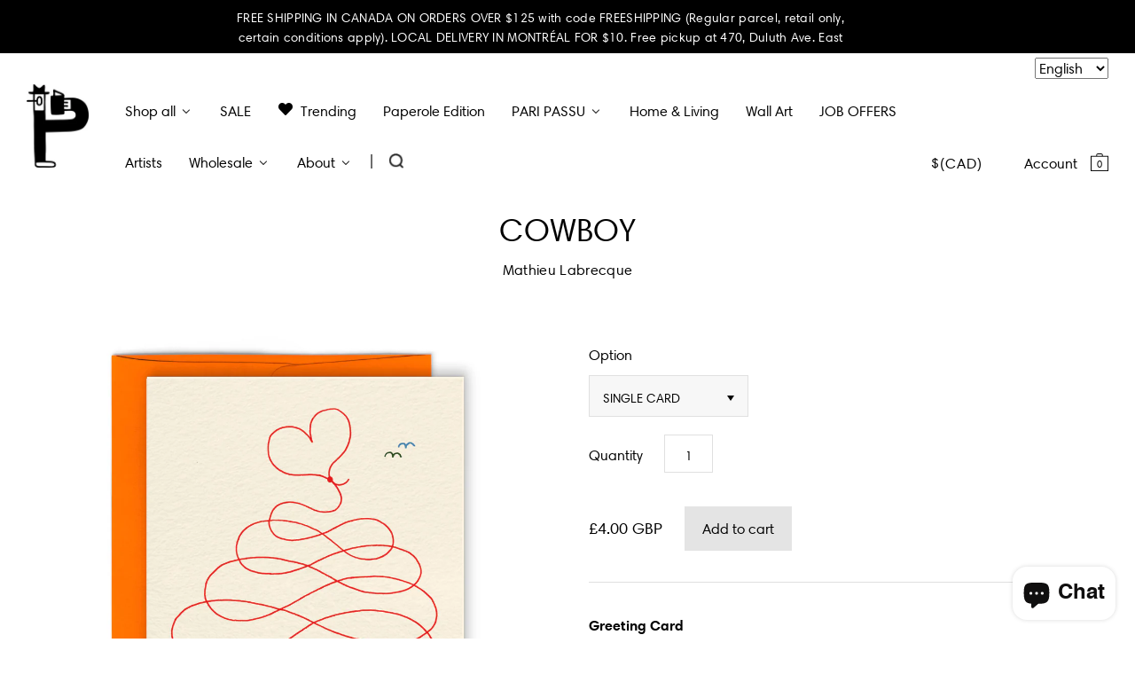

--- FILE ---
content_type: text/html; charset=utf-8
request_url: https://www.paperole.com/en-gb/products/cowboy
body_size: 40770
content:


<!doctype html>
<!--[if IE 7]><html class="no-js ie7 lt-ie8 lt-ie9 lt-ie10" lang="en"> <![endif]-->
<!--[if IE 8]><html class="no-js ie8 lt-ie9 lt-ie10" lang="en"> <![endif]-->
<!--[if IE 9]><html class="no-js ie9 lt-ie10"> <![endif]-->
<!--[if (gt IE 9)|!(IE)]><!--> <html class="no-js"> <!--<![endif]-->
<head>

  <meta charset="utf-8">
  <meta http-equiv="X-UA-Compatible" content="IE=edge,chrome=1">
  <meta name="analytics.txt" content="GooGhywoiu9839t543j0s7543uw1 - pls add info@paperole.com to GA account UA-115892641-1 with ‘Manage Users and Edit’ permissions - date 05-26-2019.">


  <title>
    COWBOY

    

    

    
      – Paperole
    
  </title>

  
    <meta name="description" content="Greeting Card Format: 4.25&quot; x 5.5&quot;Orange envelope (color may vary)Blank inside Printed in Montréal (Canada) on uncoated FSC paper.Illustration by Mathieu Labrecque COMBO• Mix &amp;amp; match 6 different models and enjoy a $6 discount!Discount applied automatically at checkout.Exclusive to Retail Customers." />
  

  <link rel="canonical" href="https://www.paperole.com/en-gb/products/cowboy" />
  <meta name="viewport" content="width=device-width" />
  
  <!-- Mathieu Croustille - DÉBUT
  Pour s'assurer que fontawesome s'affiche et contourne la cache, on génère un nombre aléatoire.
    Fix temporaire pour iOS Safari -->
  
  
  
  
  <link href="https://maxcdn.bootstrapcdn.com/font-awesome/4.6.2/css/font-awesome.min.css?v=698" rel="stylesheet" type="text/css" />
  <!-- Mathieu Croustille - FIN -->

  
  
  <script>window.performance && window.performance.mark && window.performance.mark('shopify.content_for_header.start');</script><meta name="google-site-verification" content="pd_c9fnKndY6qXDshMD8_70ehw8s8IaJyypawekHLBQ">
<meta name="facebook-domain-verification" content="2w9dn5wuidusjf4lfj80nxeyp4ckus">
<meta name="facebook-domain-verification" content="6dmojud2bur9f2bnpty6pe6mqhtam5">
<meta id="shopify-digital-wallet" name="shopify-digital-wallet" content="/13681017/digital_wallets/dialog">
<meta name="shopify-checkout-api-token" content="5b6f932ec15a1de482285774e6921405">
<meta id="in-context-paypal-metadata" data-shop-id="13681017" data-venmo-supported="false" data-environment="production" data-locale="en_US" data-paypal-v4="true" data-currency="GBP">
<link rel="alternate" hreflang="x-default" href="https://www.paperole.com/products/cowboy">
<link rel="alternate" hreflang="en" href="https://www.paperole.com/products/cowboy">
<link rel="alternate" hreflang="fr" href="https://www.paperole.com/fr/products/cowboy">
<link rel="alternate" hreflang="en-GB" href="https://www.paperole.com/en-gb/products/cowboy">
<link rel="alternate" type="application/json+oembed" href="https://www.paperole.com/en-gb/products/cowboy.oembed">
<script async="async" src="/checkouts/internal/preloads.js?locale=en-GB"></script>
<link rel="preconnect" href="https://shop.app" crossorigin="anonymous">
<script async="async" src="https://shop.app/checkouts/internal/preloads.js?locale=en-GB&shop_id=13681017" crossorigin="anonymous"></script>
<script id="apple-pay-shop-capabilities" type="application/json">{"shopId":13681017,"countryCode":"CA","currencyCode":"GBP","merchantCapabilities":["supports3DS"],"merchantId":"gid:\/\/shopify\/Shop\/13681017","merchantName":"Paperole","requiredBillingContactFields":["postalAddress","email","phone"],"requiredShippingContactFields":["postalAddress","email","phone"],"shippingType":"shipping","supportedNetworks":["visa","masterCard","amex","discover","interac","jcb"],"total":{"type":"pending","label":"Paperole","amount":"1.00"},"shopifyPaymentsEnabled":true,"supportsSubscriptions":true}</script>
<script id="shopify-features" type="application/json">{"accessToken":"5b6f932ec15a1de482285774e6921405","betas":["rich-media-storefront-analytics"],"domain":"www.paperole.com","predictiveSearch":true,"shopId":13681017,"locale":"en"}</script>
<script>var Shopify = Shopify || {};
Shopify.shop = "paperole2.myshopify.com";
Shopify.locale = "en";
Shopify.currency = {"active":"GBP","rate":"0.54798174"};
Shopify.country = "GB";
Shopify.theme = {"name":"Paperole","id":115524675,"schema_name":null,"schema_version":null,"theme_store_id":705,"role":"main"};
Shopify.theme.handle = "null";
Shopify.theme.style = {"id":null,"handle":null};
Shopify.cdnHost = "www.paperole.com/cdn";
Shopify.routes = Shopify.routes || {};
Shopify.routes.root = "/en-gb/";</script>
<script type="module">!function(o){(o.Shopify=o.Shopify||{}).modules=!0}(window);</script>
<script>!function(o){function n(){var o=[];function n(){o.push(Array.prototype.slice.apply(arguments))}return n.q=o,n}var t=o.Shopify=o.Shopify||{};t.loadFeatures=n(),t.autoloadFeatures=n()}(window);</script>
<script>
  window.ShopifyPay = window.ShopifyPay || {};
  window.ShopifyPay.apiHost = "shop.app\/pay";
  window.ShopifyPay.redirectState = null;
</script>
<script id="shop-js-analytics" type="application/json">{"pageType":"product"}</script>
<script defer="defer" async type="module" src="//www.paperole.com/cdn/shopifycloud/shop-js/modules/v2/client.init-shop-cart-sync_BT-GjEfc.en.esm.js"></script>
<script defer="defer" async type="module" src="//www.paperole.com/cdn/shopifycloud/shop-js/modules/v2/chunk.common_D58fp_Oc.esm.js"></script>
<script defer="defer" async type="module" src="//www.paperole.com/cdn/shopifycloud/shop-js/modules/v2/chunk.modal_xMitdFEc.esm.js"></script>
<script type="module">
  await import("//www.paperole.com/cdn/shopifycloud/shop-js/modules/v2/client.init-shop-cart-sync_BT-GjEfc.en.esm.js");
await import("//www.paperole.com/cdn/shopifycloud/shop-js/modules/v2/chunk.common_D58fp_Oc.esm.js");
await import("//www.paperole.com/cdn/shopifycloud/shop-js/modules/v2/chunk.modal_xMitdFEc.esm.js");

  window.Shopify.SignInWithShop?.initShopCartSync?.({"fedCMEnabled":true,"windoidEnabled":true});

</script>
<script>
  window.Shopify = window.Shopify || {};
  if (!window.Shopify.featureAssets) window.Shopify.featureAssets = {};
  window.Shopify.featureAssets['shop-js'] = {"shop-cart-sync":["modules/v2/client.shop-cart-sync_DZOKe7Ll.en.esm.js","modules/v2/chunk.common_D58fp_Oc.esm.js","modules/v2/chunk.modal_xMitdFEc.esm.js"],"init-fed-cm":["modules/v2/client.init-fed-cm_B6oLuCjv.en.esm.js","modules/v2/chunk.common_D58fp_Oc.esm.js","modules/v2/chunk.modal_xMitdFEc.esm.js"],"shop-cash-offers":["modules/v2/client.shop-cash-offers_D2sdYoxE.en.esm.js","modules/v2/chunk.common_D58fp_Oc.esm.js","modules/v2/chunk.modal_xMitdFEc.esm.js"],"shop-login-button":["modules/v2/client.shop-login-button_QeVjl5Y3.en.esm.js","modules/v2/chunk.common_D58fp_Oc.esm.js","modules/v2/chunk.modal_xMitdFEc.esm.js"],"pay-button":["modules/v2/client.pay-button_DXTOsIq6.en.esm.js","modules/v2/chunk.common_D58fp_Oc.esm.js","modules/v2/chunk.modal_xMitdFEc.esm.js"],"shop-button":["modules/v2/client.shop-button_DQZHx9pm.en.esm.js","modules/v2/chunk.common_D58fp_Oc.esm.js","modules/v2/chunk.modal_xMitdFEc.esm.js"],"avatar":["modules/v2/client.avatar_BTnouDA3.en.esm.js"],"init-windoid":["modules/v2/client.init-windoid_CR1B-cfM.en.esm.js","modules/v2/chunk.common_D58fp_Oc.esm.js","modules/v2/chunk.modal_xMitdFEc.esm.js"],"init-shop-for-new-customer-accounts":["modules/v2/client.init-shop-for-new-customer-accounts_C_vY_xzh.en.esm.js","modules/v2/client.shop-login-button_QeVjl5Y3.en.esm.js","modules/v2/chunk.common_D58fp_Oc.esm.js","modules/v2/chunk.modal_xMitdFEc.esm.js"],"init-shop-email-lookup-coordinator":["modules/v2/client.init-shop-email-lookup-coordinator_BI7n9ZSv.en.esm.js","modules/v2/chunk.common_D58fp_Oc.esm.js","modules/v2/chunk.modal_xMitdFEc.esm.js"],"init-shop-cart-sync":["modules/v2/client.init-shop-cart-sync_BT-GjEfc.en.esm.js","modules/v2/chunk.common_D58fp_Oc.esm.js","modules/v2/chunk.modal_xMitdFEc.esm.js"],"shop-toast-manager":["modules/v2/client.shop-toast-manager_DiYdP3xc.en.esm.js","modules/v2/chunk.common_D58fp_Oc.esm.js","modules/v2/chunk.modal_xMitdFEc.esm.js"],"init-customer-accounts":["modules/v2/client.init-customer-accounts_D9ZNqS-Q.en.esm.js","modules/v2/client.shop-login-button_QeVjl5Y3.en.esm.js","modules/v2/chunk.common_D58fp_Oc.esm.js","modules/v2/chunk.modal_xMitdFEc.esm.js"],"init-customer-accounts-sign-up":["modules/v2/client.init-customer-accounts-sign-up_iGw4briv.en.esm.js","modules/v2/client.shop-login-button_QeVjl5Y3.en.esm.js","modules/v2/chunk.common_D58fp_Oc.esm.js","modules/v2/chunk.modal_xMitdFEc.esm.js"],"shop-follow-button":["modules/v2/client.shop-follow-button_CqMgW2wH.en.esm.js","modules/v2/chunk.common_D58fp_Oc.esm.js","modules/v2/chunk.modal_xMitdFEc.esm.js"],"checkout-modal":["modules/v2/client.checkout-modal_xHeaAweL.en.esm.js","modules/v2/chunk.common_D58fp_Oc.esm.js","modules/v2/chunk.modal_xMitdFEc.esm.js"],"shop-login":["modules/v2/client.shop-login_D91U-Q7h.en.esm.js","modules/v2/chunk.common_D58fp_Oc.esm.js","modules/v2/chunk.modal_xMitdFEc.esm.js"],"lead-capture":["modules/v2/client.lead-capture_BJmE1dJe.en.esm.js","modules/v2/chunk.common_D58fp_Oc.esm.js","modules/v2/chunk.modal_xMitdFEc.esm.js"],"payment-terms":["modules/v2/client.payment-terms_Ci9AEqFq.en.esm.js","modules/v2/chunk.common_D58fp_Oc.esm.js","modules/v2/chunk.modal_xMitdFEc.esm.js"]};
</script>
<script>(function() {
  var isLoaded = false;
  function asyncLoad() {
    if (isLoaded) return;
    isLoaded = true;
    var urls = ["\/\/cdn.shopify.com\/proxy\/3021c6d4054cb053b66044492611c78da410971ab9f15b725f896d20c36c75b5\/bingshoppingtool-t2app-prod.trafficmanager.net\/uet\/tracking_script?shop=paperole2.myshopify.com\u0026sp-cache-control=cHVibGljLCBtYXgtYWdlPTkwMA","https:\/\/storelocator.metizapps.com\/assets\/js\/app.js?shop=paperole2.myshopify.com","https:\/\/storelocator.metizapps.com\/assets\/js\/zipcode.js?shop=paperole2.myshopify.com"];
    for (var i = 0; i < urls.length; i++) {
      var s = document.createElement('script');
      s.type = 'text/javascript';
      s.async = true;
      s.src = urls[i];
      var x = document.getElementsByTagName('script')[0];
      x.parentNode.insertBefore(s, x);
    }
  };
  if(window.attachEvent) {
    window.attachEvent('onload', asyncLoad);
  } else {
    window.addEventListener('load', asyncLoad, false);
  }
})();</script>
<script id="__st">var __st={"a":13681017,"offset":-21600,"reqid":"c0ea9503-62ef-4cbb-8deb-647068bb015d-1769121242","pageurl":"www.paperole.com\/en-gb\/products\/cowboy","u":"52ceacd72a70","p":"product","rtyp":"product","rid":7398119427};</script>
<script>window.ShopifyPaypalV4VisibilityTracking = true;</script>
<script id="captcha-bootstrap">!function(){'use strict';const t='contact',e='account',n='new_comment',o=[[t,t],['blogs',n],['comments',n],[t,'customer']],c=[[e,'customer_login'],[e,'guest_login'],[e,'recover_customer_password'],[e,'create_customer']],r=t=>t.map((([t,e])=>`form[action*='/${t}']:not([data-nocaptcha='true']) input[name='form_type'][value='${e}']`)).join(','),a=t=>()=>t?[...document.querySelectorAll(t)].map((t=>t.form)):[];function s(){const t=[...o],e=r(t);return a(e)}const i='password',u='form_key',d=['recaptcha-v3-token','g-recaptcha-response','h-captcha-response',i],f=()=>{try{return window.sessionStorage}catch{return}},m='__shopify_v',_=t=>t.elements[u];function p(t,e,n=!1){try{const o=window.sessionStorage,c=JSON.parse(o.getItem(e)),{data:r}=function(t){const{data:e,action:n}=t;return t[m]||n?{data:e,action:n}:{data:t,action:n}}(c);for(const[e,n]of Object.entries(r))t.elements[e]&&(t.elements[e].value=n);n&&o.removeItem(e)}catch(o){console.error('form repopulation failed',{error:o})}}const l='form_type',E='cptcha';function T(t){t.dataset[E]=!0}const w=window,h=w.document,L='Shopify',v='ce_forms',y='captcha';let A=!1;((t,e)=>{const n=(g='f06e6c50-85a8-45c8-87d0-21a2b65856fe',I='https://cdn.shopify.com/shopifycloud/storefront-forms-hcaptcha/ce_storefront_forms_captcha_hcaptcha.v1.5.2.iife.js',D={infoText:'Protected by hCaptcha',privacyText:'Privacy',termsText:'Terms'},(t,e,n)=>{const o=w[L][v],c=o.bindForm;if(c)return c(t,g,e,D).then(n);var r;o.q.push([[t,g,e,D],n]),r=I,A||(h.body.append(Object.assign(h.createElement('script'),{id:'captcha-provider',async:!0,src:r})),A=!0)});var g,I,D;w[L]=w[L]||{},w[L][v]=w[L][v]||{},w[L][v].q=[],w[L][y]=w[L][y]||{},w[L][y].protect=function(t,e){n(t,void 0,e),T(t)},Object.freeze(w[L][y]),function(t,e,n,w,h,L){const[v,y,A,g]=function(t,e,n){const i=e?o:[],u=t?c:[],d=[...i,...u],f=r(d),m=r(i),_=r(d.filter((([t,e])=>n.includes(e))));return[a(f),a(m),a(_),s()]}(w,h,L),I=t=>{const e=t.target;return e instanceof HTMLFormElement?e:e&&e.form},D=t=>v().includes(t);t.addEventListener('submit',(t=>{const e=I(t);if(!e)return;const n=D(e)&&!e.dataset.hcaptchaBound&&!e.dataset.recaptchaBound,o=_(e),c=g().includes(e)&&(!o||!o.value);(n||c)&&t.preventDefault(),c&&!n&&(function(t){try{if(!f())return;!function(t){const e=f();if(!e)return;const n=_(t);if(!n)return;const o=n.value;o&&e.removeItem(o)}(t);const e=Array.from(Array(32),(()=>Math.random().toString(36)[2])).join('');!function(t,e){_(t)||t.append(Object.assign(document.createElement('input'),{type:'hidden',name:u})),t.elements[u].value=e}(t,e),function(t,e){const n=f();if(!n)return;const o=[...t.querySelectorAll(`input[type='${i}']`)].map((({name:t})=>t)),c=[...d,...o],r={};for(const[a,s]of new FormData(t).entries())c.includes(a)||(r[a]=s);n.setItem(e,JSON.stringify({[m]:1,action:t.action,data:r}))}(t,e)}catch(e){console.error('failed to persist form',e)}}(e),e.submit())}));const S=(t,e)=>{t&&!t.dataset[E]&&(n(t,e.some((e=>e===t))),T(t))};for(const o of['focusin','change'])t.addEventListener(o,(t=>{const e=I(t);D(e)&&S(e,y())}));const B=e.get('form_key'),M=e.get(l),P=B&&M;t.addEventListener('DOMContentLoaded',(()=>{const t=y();if(P)for(const e of t)e.elements[l].value===M&&p(e,B);[...new Set([...A(),...v().filter((t=>'true'===t.dataset.shopifyCaptcha))])].forEach((e=>S(e,t)))}))}(h,new URLSearchParams(w.location.search),n,t,e,['guest_login'])})(!0,!0)}();</script>
<script integrity="sha256-4kQ18oKyAcykRKYeNunJcIwy7WH5gtpwJnB7kiuLZ1E=" data-source-attribution="shopify.loadfeatures" defer="defer" src="//www.paperole.com/cdn/shopifycloud/storefront/assets/storefront/load_feature-a0a9edcb.js" crossorigin="anonymous"></script>
<script crossorigin="anonymous" defer="defer" src="//www.paperole.com/cdn/shopifycloud/storefront/assets/shopify_pay/storefront-65b4c6d7.js?v=20250812"></script>
<script data-source-attribution="shopify.dynamic_checkout.dynamic.init">var Shopify=Shopify||{};Shopify.PaymentButton=Shopify.PaymentButton||{isStorefrontPortableWallets:!0,init:function(){window.Shopify.PaymentButton.init=function(){};var t=document.createElement("script");t.src="https://www.paperole.com/cdn/shopifycloud/portable-wallets/latest/portable-wallets.en.js",t.type="module",document.head.appendChild(t)}};
</script>
<script data-source-attribution="shopify.dynamic_checkout.buyer_consent">
  function portableWalletsHideBuyerConsent(e){var t=document.getElementById("shopify-buyer-consent"),n=document.getElementById("shopify-subscription-policy-button");t&&n&&(t.classList.add("hidden"),t.setAttribute("aria-hidden","true"),n.removeEventListener("click",e))}function portableWalletsShowBuyerConsent(e){var t=document.getElementById("shopify-buyer-consent"),n=document.getElementById("shopify-subscription-policy-button");t&&n&&(t.classList.remove("hidden"),t.removeAttribute("aria-hidden"),n.addEventListener("click",e))}window.Shopify?.PaymentButton&&(window.Shopify.PaymentButton.hideBuyerConsent=portableWalletsHideBuyerConsent,window.Shopify.PaymentButton.showBuyerConsent=portableWalletsShowBuyerConsent);
</script>
<script data-source-attribution="shopify.dynamic_checkout.cart.bootstrap">document.addEventListener("DOMContentLoaded",(function(){function t(){return document.querySelector("shopify-accelerated-checkout-cart, shopify-accelerated-checkout")}if(t())Shopify.PaymentButton.init();else{new MutationObserver((function(e,n){t()&&(Shopify.PaymentButton.init(),n.disconnect())})).observe(document.body,{childList:!0,subtree:!0})}}));
</script>
<link id="shopify-accelerated-checkout-styles" rel="stylesheet" media="screen" href="https://www.paperole.com/cdn/shopifycloud/portable-wallets/latest/accelerated-checkout-backwards-compat.css" crossorigin="anonymous">
<style id="shopify-accelerated-checkout-cart">
        #shopify-buyer-consent {
  margin-top: 1em;
  display: inline-block;
  width: 100%;
}

#shopify-buyer-consent.hidden {
  display: none;
}

#shopify-subscription-policy-button {
  background: none;
  border: none;
  padding: 0;
  text-decoration: underline;
  font-size: inherit;
  cursor: pointer;
}

#shopify-subscription-policy-button::before {
  box-shadow: none;
}

      </style>
<script id="sections-script" data-sections="product-recommendations" defer="defer" src="//www.paperole.com/cdn/shop/t/2/compiled_assets/scripts.js?v=20636"></script>
<script>window.performance && window.performance.mark && window.performance.mark('shopify.content_for_header.end');</script>

  

<meta property="og:site_name" content="Paperole" />
<meta property="og:url" content="https://www.paperole.com/en-gb/products/cowboy" />
<meta property="og:title" content="COWBOY" />

  <meta property="og:description" content="Greeting Card Format: 4.25&quot; x 5.5&quot;Orange envelope (color may vary)Blank inside Printed in Montréal (Canada) on uncoated FSC paper.Illustration by Mathieu Labrecque COMBO• Mix &amp;amp; match 6 different models and enjoy a $6 discount!Discount applied automatically at checkout.Exclusive to Retail Customers." />


  <meta property="og:type" content="product">
  
    <meta property="og:image" content="http://www.paperole.com/cdn/shop/products/cowboy-cover_grande.jpg?v=1582147763" />
    <meta property="og:image:secure_url" content="https://www.paperole.com/cdn/shop/products/cowboy-cover_grande.jpg?v=1582147763" />
  
    <meta property="og:image" content="http://www.paperole.com/cdn/shop/products/cowboy-cover-back_grande.jpg?v=1582147763" />
    <meta property="og:image:secure_url" content="https://www.paperole.com/cdn/shop/products/cowboy-cover-back_grande.jpg?v=1582147763" />
  
  <meta property="og:price:amount" content="4.00">
  <meta property="og:price:currency" content="CAD">




<meta name="twitter:card" content="summary">


  <meta name="twitter:site" content="@PaperoleMtl">



  <meta property="twitter:description" content="Greeting Card Format: 4.25&quot; x 5.5&quot;Orange envelope (color may vary)Blank inside Printed in Montréal (Canada) on uncoated FSC paper.Illustration by Mathieu Labrecque COMBO• Mix &amp;amp; match 6 different models and enjoy a $6 discount!Discount applied automatically at checkout.Exclusive to Retail Customers." />


<meta name="twitter:url" content="https://www.paperole.com/en-gb/products/cowboy">


  <meta name="twitter:title" content="COWBOY">
  <meta name="twitter:image" content="http://www.paperole.com/cdn/shop/products/cowboy-cover_grande.jpg?v=1582147763">



  <!-- Theme CSS -->
  <link href="//www.paperole.com/cdn/shop/t/2/assets/theme.scss.css?v=65469927053017111981765310672" rel="stylesheet" type="text/css" media="all" />

  <!-- Third Party JS Libraries -->
  <script src="//www.paperole.com/cdn/shop/t/2/assets/modernizr-2.8.2.min.js?v=183020859231120956941467314012" type="text/javascript"></script>

  <!-- Add media query support to IE8 -->
  <!--[if lt IE 9]>
  <script src="//www.paperole.com/cdn/shop/t/2/assets/respond.min.js?v=52248677837542619231467314012"></script>
  <link href="//www.paperole.com/cdn/shop/t/2/assets/respond-proxy.html" id="respond-proxy" rel="respond-proxy" />
  
  <link href="//www.paperole.com/search?q=8c02e14c4968250cea9ffdf69ee2afc1" id="respond-redirect" rel="respond-redirect" />
  <script src="//www.paperole.com/search?q=8c02e14c4968250cea9ffdf69ee2afc1" type="text/javascript"></script>
  <![endif]-->

  <!-- Theme object -->
  <script>

  window.Shop = {};

  Shop.version = "1.5.0";

  Shop.currency = "CAD";
  Shop.moneyFormat = "£{{amount}}";
  Shop.moneyFormatCurrency = "£{{amount}} GBP";

  

  

  

  
    /*
      Override the default Shop.moneyFormat for recalculating
      prices on the product and cart templates.
    */
    Shop.moneyFormat = "£{{amount}} GBP";
  

</script>

  
  <link href="//www.paperole.com/cdn/shop/t/2/assets/child.css?v=111603181540343972631762140272" rel="stylesheet" type="text/css" media="all" />


  <!-- START - Ajout favicon - Mathieu Croustille -->
  <link rel="icon" href="https://cdn.shopify.com/s/files/1/1368/1017/files/favicon.png?v=1602365450" sizes="32x32" />
  <link rel="apple-touch-icon" href="https://cdn.shopify.com/s/files/1/1368/1017/files/favicon.png?v=1602365450" />
  <meta name="msapplication-TileImage" content="https://cdn.shopify.com/s/files/1/1368/1017/files/favicon.png?v=1602365450" />
  <!-- END - Ajout favicon - Mathieu Croustille -->

 <script type="text/javascript" src="https://s-pc.webyze.com/ProductColors/productcolors-ad12f71ae03a550d2f246bf43651824dd0d53f06.js?shop=paperole2.myshopify.com" async></script>


<script>
  document.addEventListener("DOMContentLoaded", function(event) {
    const style = document.getElementById('wsg-custom-style');
    if (typeof window.isWsgCustomer != "undefined" && isWsgCustomer) {
      style.innerHTML = `
        ${style.innerHTML} 
        /* A friend of hideWsg - this will _show_ only for wsg customers. Add class to an element to use */
        .showWsg {
          display: unset;
        }
        /* wholesale only CSS */
        .additional-checkout-buttons, .shopify-payment-button {
          display: none !important;
        }
        .wsg-proxy-container select {
          background-color: 
          ${
        document.querySelector('input').style.backgroundColor
          ? document.querySelector('input').style.backgroundColor
          : 'white'
        } !important;
        }
      `;
    } else {
      style.innerHTML = `
        ${style.innerHTML}
        /* Add CSS rules here for NOT wsg customers - great to hide elements from retail when we can't access the code driving the element */
        
      `;
    }

    if (typeof window.embedButtonBg !== undefined && typeof window.embedButtonText !== undefined && window.embedButtonBg !== window.embedButtonText) {
      style.innerHTML = `
        ${style.innerHTML}
        .wsg-button-fix {
          background: ${embedButtonBg} !important;
          border-color: ${embedButtonBg} !important;
          color: ${embedButtonText} !important;
        }
      `;
    }

    // =========================
    //         CUSTOM JS
    // ==========================
    if (document.querySelector(".wsg-proxy-container")) {
      initNodeObserver(wsgCustomJs);
    }
  })

  function wsgCustomJs() {

    // update button classes
    const button = document.querySelectorAll(".wsg-button-fix");
    let buttonClass = "xxButtonClassesHerexx";
    buttonClass = buttonClass.split(" ");
    for (let i = 0; i < button.length; i++) {
      button[i].classList.add(... buttonClass);
    }

    // wsgCustomJs window placeholder
    // update secondary btn color on proxy cart
    if (document.getElementById("wsg-checkout-one")) {
      const checkoutButton = document.getElementById("wsg-checkout-one");
      let wsgBtnColor = window.getComputedStyle(checkoutButton).backgroundColor;
      let wsgBtnBackground = "none";
      let wsgBtnBorder = "thin solid " + wsgBtnColor;
      let wsgBtnPadding = window.getComputedStyle(checkoutButton).padding;
      let spofBtn = document.querySelectorAll(".spof-btn");
      for (let i = 0; i < spofBtn.length; i++) {
        spofBtn[i].style.background = wsgBtnBackground;
        spofBtn[i].style.color = wsgBtnColor;
        spofBtn[i].style.border = wsgBtnBorder;
        spofBtn[i].style.padding = wsgBtnPadding;
      }
    }

    // update Quick Order Form label
    if (typeof window.embedSPOFLabel != "undefined" && embedSPOFLabel) {
      document.querySelectorAll(".spof-btn").forEach(function(spofBtn) {
        spofBtn.removeAttribute("data-translation-selector");
        spofBtn.innerHTML = embedSPOFLabel;
      });
    }
  }

  function initNodeObserver(onChangeNodeCallback) {

    // Select the node that will be observed for mutations
    const targetNode = document.querySelector(".wsg-proxy-container");

    // Options for the observer (which mutations to observe)
    const config = {
      attributes: true,
      childList: true,
      subtree: true
    };

    // Callback function to execute when mutations are observed
    const callback = function(mutationsList, observer) {
      for (const mutation of mutationsList) {
        if (mutation.type === 'childList') {
          onChangeNodeCallback();
          observer.disconnect();
        }
      }
    };

    // Create an observer instance linked to the callback function
    const observer = new MutationObserver(callback);

    // Start observing the target node for configured mutations
    observer.observe(targetNode, config);
  }
</script>


<style id="wsg-custom-style">
  /* A friend of hideWsg - this will _show_ only for wsg customers. Add class to an element to use */
  .showWsg {
    display: none;
  }
  /* Signup/login */
  #wsg-signup select,
  #wsg-signup input,
  #wsg-signup textarea {
    height: 46px;
    border: thin solid #d1d1d1;
    padding: 6px 10px;
  }
  #wsg-signup textarea {
    min-height: 100px;
  }
  .wsg-login-input {
    height: 46px;
    border: thin solid #d1d1d1;
    padding: 6px 10px;
  }
  #wsg-signup select {
  }
/*   Quick Order Form */
  .wsg-table td {
    border: none;
    min-width: 150px;
  }
  .wsg-table tr {
    border-bottom: thin solid #d1d1d1; 
    border-left: none;
  }
  .wsg-table input[type="number"] {
    border: thin solid #d1d1d1;
    padding: 5px 15px;
    min-height: 42px;
  }
  #wsg-spof-link a {
    text-decoration: inherit;
    color: inherit;
  }
  .wsg-proxy-container {
    margin-top: 0% !important;
  }
  @media screen and (max-width:768px){
    .wsg-proxy-container .wsg-table input[type="number"] {
        max-width: 80%; 
    }
    .wsg-center img {
      width: 50px !important;
    }
    .wsg-variant-price-area {
      min-width: 70px !important;
    }
  }
  /* Submit button */
  #wsg-cart-update{
    padding: 8px 10px;
    min-height: 45px;
    max-width: 100% !important;
  }
  .wsg-table {
    background: inherit !important;
  }
  .wsg-spof-container-main {
    background: inherit !important;
  }
  /* General fixes */
  .wsg-hide-prices {
    opacity: 0;
  }
  .wsg-ws-only .button {
    margin: 0;
  }
</style>
<!-- BEGIN app block: shopify://apps/wholesale-gorilla/blocks/wsg-header/c48d0487-dff9-41a4-94c8-ec6173fe8b8d -->

   
  















  <!-- check for wsg customer - this now downcases to compare so we are no longer concerned about case matching in tags -->


      
      
      
      
      
      <!-- ajax data -->
      
        
      
      <script>
        console.log("Wsg-header release 5.22.24")
        // here we need to check if we on a previw theme and set the shop config from the metafield
        
const wsgShopConfigMetafields = {
            
          
            
          
            
          
            
              shopConfig : {"btnClasses":"","hideDomElements":[".hideWsg"],"wsgPriceSelectors":{"productPrice":[".product-price"],"collectionPrices":[".product-list-item-price"]},"autoInstall":false,"wsgAjax":false,"wsgMultiAjax":false,"wsgAjaxSettings":{"price":"","linePrice":"","subtotal":"","checkoutBtn":""},"buttonClasses":"","wsgSwatch":"","wsgAccountPageSelector":".page-header h1","wsgVolumeTable":".product-description","excludedSections":[],"productSelectors":[".product-list-item"],"wsgQVSelector":[],"fileList":[],"wsgVersion":6,"themeId":115524675},
            
          
}
        let wsgShopConfig = {"btnClasses":"","hideDomElements":[".hideWsg"],"wsgPriceSelectors":{"productPrice":[".product-price"],"collectionPrices":[".product-list-item-price"]},"autoInstall":false,"wsgAjax":false,"wsgMultiAjax":false,"wsgAjaxSettings":{"price":"","linePrice":"","subtotal":"","checkoutBtn":""},"buttonClasses":"","wsgSwatch":"","wsgAccountPageSelector":".page-header h1","wsgVolumeTable":".product-description","excludedSections":[],"productSelectors":[".product-list-item"],"wsgQVSelector":[],"fileList":[],"wsgVersion":6,"themeId":115524675};
        if (window.Shopify.theme.role !== 'main') {
          const wsgShopConfigUnpublishedTheme = wsgShopConfigMetafields[`shopConfig${window.Shopify.theme.id}`];
          if (wsgShopConfigUnpublishedTheme) {
            wsgShopConfig = wsgShopConfigUnpublishedTheme;
          }
        }
        // ==========================================
        //      Set global liquid variables
        // ==========================================
        // general variables 1220
        var wsgVersion = 6.0;
        var wsgActive = true;
        // the permanent domain of the shop
        var shopPermanentDomain = 'paperole2.myshopify.com';
        const wsgShopOrigin = 'https://www.paperole.com';
        const wsgThemeTemplate = 'product';
        //customer
        var isWsgCustomer = 
          false
        ;
        var wsgCustomerTags = null
        var wsgCustomerId = null
        // execution variables
        var wsgRunCollection;
        var wsgCollectionObserver;
        var wsgRunProduct;
        var wsgRunAccount;
        var wsgRunCart;
        var wsgRunSinglePage;
        var wsgRunSignup;
        var wsgRunSignupV2;
        var runProxy;
        // wsgData
        var wsgData = {"hostedStore":{"branding":{"isShowLogo":true},"accountPage":{"title":"My Account"},"cartPage":{"description":"","title":"Your Cart"},"catalogPage":{"collections":[],"hideSoldOut":false,"imageAspectRatio":"adaptToImage","numberOfColumns":4,"productsPerPage":12},"spofPage":{"description":"","title":"Quick Order Form"},"colorSettings":{"background":"#FFFFFF","primaryColor":"#000000","secondaryColor":"#FFFFFF","textColor":"#000000"},"footer":{"privacyPolicy":false,"termsOfService":false},"bannerText":"You are logged in to your wholesale account"},"translations":{"language":"english","custom":false,"enable":true,"translateBasedOnMarket":true},"shop_preferences":{"cart":{"note":{"description":"<p><span style=\"color: rgb(55, 65, 81);\">Nous vous remercions pour votre commande ! Nous espérons que nos produits contribueront à répandre la joie et les couleurs dans votre boutique ! Bonne journée ! ☀️ </span></p><p><br></p><p><span style=\"color: rgb(55, 65, 81);\"><span class=\"ql-cursor\">﻿</span>We thank you for your order on behalf of all of us at Paperole! We hope our products will help spread joy and colors in your store! Have a great day! ☀️</span></p>","isRequired":false},"poNumber":{"isRequired":false,"isShow":true},"termsAndConditions":{"isEnable":false,"text":""}},"exclusionsAndLocksSettings":{"hidePrices":{"link":"","loginToViewPrices":false,"replacementText":""}},"transitions":{"showTransitions":false,"installedTransitions":true},"retailPrice":{"enable":true,"label":" MSRP","lowerOpacity":true,"strikethrough":false},"checkInventory":true,"showShipPartial":false,"exclusions":["retail-only"],"autoBackorder":true,"taxRate":-1,"draftNotification":true,"hideExclusions":true,"minOrder":200,"lockedPages":[],"marketSetting":true,"customWholesaleDiscountLabel":"Prix détaillant / Wholesale discount","taxLabel":"","includeTaxInPriceRule":false},"page_styles":{"proxyMargin":0,"btnClasses":"","shipMargin":50},"volume_discounts":{"quantity_discounts":{"enabled":false,"products":[],"collections":[]},"settings":{"product_price_table":{"table_color":"#000000","header_font_color":"#ffffff","collection_discount_message":"Receive discounted prices based on the total number of items from this collection that are added to the cart."},"custom_messages":{"custom_banner":{"banner_default":true,"banner_input":"Spend {{250}}, receive an extra {{10}} off of your order."},"custom_success":{"success_default":false,"success_input":"Congratulations! You received {{%}} off of your order!"}}},"discounts":[],"enabled":true},"shipping_rates":{"handlingFee":{"amount":-1,"label":"","max":-1,"min":-1,"percent":-1,"type":"flat"},"itemReservationOnInternational":{"isEnabledCustomReservationTime":false,"isReserveInventory":true,"reserveInventoryDays":60},"internationalMsg":{"title":"Thank you for your order.","message":"<p>Because you are outside of our home country we will calculate your shipping and send you an invoice shortly.</p>"},"localPickup":{"isEnabled":false,"minOrderPrice":0,"fee":-1,"instructions":"","locations":[],"pickupTime":""},"localDelivery":{"isEnabled":false,"minOrderPrice":0},"useShopifyDefault":false,"freeShippingMin":50000,"fixedPercent":-1,"flatRate":-1,"redirectInternational":true,"ignoreAll":false,"ignoreCarrierRates":false,"deliveryTime":"","ignoreShopifyFreeRates":false,"autoApplyLowestRate":true,"isIncludeLocalDeliveryInLowestRate":true,"customShippingRateLabel":""},"single_page":{"collapseCollections":null,"excludeCollections":{"gid://shopify/Collection/91752038489":{"handle":"newest-products","id":"gid://shopify/Collection/91752038489","title":"Newest Products"},"gid://shopify/Collection/259125507":{"handle":"greeting-cards","id":"gid://shopify/Collection/259125507","title":"Greeting cards"},"gid://shopify/Collection/259125315":{"handle":"cartes-postales","id":"gid://shopify/Collection/259125315","title":"Postcards"},"gid://shopify/Collection/259125763":{"handle":"art_prints_posters","id":"gid://shopify/Collection/259125763","title":"Posters and Wall Art"},"gid://shopify/Collection/259150723":{"handle":"montreal","id":"gid://shopify/Collection/259150723","title":"Montréal"},"gid://shopify/Collection/263904387":{"handle":"children","id":"gid://shopify/Collection/263904387","title":"Children"},"gid://shopify/Collection/368581763":{"handle":"notebooks","id":"gid://shopify/Collection/368581763","title":"Notebooks"},"gid://shopify/Collection/389051715":{"handle":"clothing-and-accessories","id":"gid://shopify/Collection/389051715","title":"Clothing and accessories"},"gid://shopify/Collection/79933964377":{"handle":"wrapping-paper","id":"gid://shopify/Collection/79933964377","title":"GIFT WRAP"},"gid://shopify/Collection/407782293738":{"handle":"tourism","id":"gid://shopify/Collection/407782293738","title":"Tourism"},"gid://shopify/Collection/463996453159":{"handle":"magnets","id":"gid://shopify/Collection/463996453159","title":"Magnets"},"gid://shopify/Collection/465278009639":{"handle":"stickers-paperole","id":"gid://shopify/Collection/465278009639","title":"Stickers Paperole"}},"menuAction":"include","message":"","linkInCart":true,"isShowInventoryInfo":true,"isShowSku":true,"isHideSPOFbtn":false,"spofButtonText":"Quick Order Form"},"net_orders":{"netRedirect":{"title":"Merci pour votre commande — Thank you for your order!","message":"<p>Nous avons bien reçu votre commande et nous la traiterons dans les plus brefs délais. Veuillez noter que les frais d'expédition seront ajustés et que vous serez informé des articles en rupture de stock, s’il y a lieu. Une facture finale vous sera envoyée sous peu, dès que votre commande sera complétée. Pour toutes autres questions, n'hésitez pas à nous contacter à : <a href=\"info@paperole.com\" target=\"_blank\">info@paperole.com</a></p><p><br></p><p>We have received your order and we will process it as soon as possible. Please note that shipping costs will be adjusted and we will inform you of items in backorder if applicable, a final invoice will be sent to you shortly, as soon as your order is completed. For all other questions, do not hesitate to contact us here:<a href=\"info@paperole.com\" target=\"_blank\"> info@paperole.com</a></p>","autoEmail":false},"netTag":"net","enabled":true,"autoPending":true,"defaultPaymentTermsTemplateId":"","netTags":[],"isEnabledCustomReservationTime":false,"isReserveInventory":true,"reserveInventoryDays":60},"customer":{"signup":{"autoInvite":false,"autoTags":["Wholesale"],"message":"Pour les commandes en gros, veuillez utiliser la version anglaise du site web uniquement.\n\nFor Wholesale orders, please use the english version of the website only","taxExempt":false},"loginMessage":"Pour les commandes en gros, veuillez utiliser la version anglaise du site web uniquement.\n\nFor Wholesale orders, please use the english version of the website only","accountMessage":"<p><br></p>","accountPendingTitle":"Compte créé ! – Account Created!","redirectMessage":"<p>Restez attentif à votre messagerie électronique. Dès que nous aurons vérifié votre compte, nous vous enverrons un courriel contenant un lien pour définir votre mot de passe et commencer vos achats. </p><p><br></p><p>Keep an eye on your email. As soon as we verify your account we will send you an email with a link to set up your password and start shopping.</p>"},"quantity":{"cart":{"minValue":200,"itemMin":2},"collections":[{"rules":{"indivMin":6},"_id":"6169b054ebdc4100162c7933","id":163050553433,"name":"Greeting cards and postcards"},{"rules":{"indivMin":6},"_id":"6169b064e9fa4f0016778181","id":259125507,"name":"Greeting cards"},{"rules":{"indivMin":3},"id":79933964377,"name":"GIFT WRAP","_id":"66cf7bba8668eedd5ed70f57"},{"rules":{"min":3,"indivMin":3},"_id":"621937c6a3aba300163a31c4","id":368581763,"name":"Notebooks"},{"rules":{"indivMin":3},"id":463996453159,"name":"Magnets","_id":"6646772146ae18ce338f5595"},{"rules":{"min":2,"indivMin":2},"id":474957152551,"name":"Affiches seulement","_id":"66cf71d206ca4576351cba53"},{"rules":{"min":3,"max":12},"id":431290755,"name":"Bags","_id":"66cf723441a0e56e0de4fd45"},{"rules":{"min":2,"indivMin":2,"indivMax":12},"id":163002482777,"name":"T-shirt and Sweatshirt","_id":"66cf7430a218731a0df70f2c"},{"rules":{"min":6,"indivMin":6},"id":163785113689,"name":"Stickers","_id":"66cf727b41a0e56e0de55bba"},{"rules":{"min":6},"id":482449228071,"name":"Mugs","_id":"66cf73aadaadb45f828ff9ae"},{"rules":{"indivMin":3},"id":482450735399,"name":"Gift Tags","_id":"66cf7b3f2c499884d54b73c1"},{"rules":{"min":4},"id":500457079079,"name":"Paperole Gift Bags","_id":"6859ba06edc86b8d4fb1fa2a"}],"products":[],"migratedToCurrent":true},"activeTags":["Wholesale","wholesale"],"hideDrafts":[],"bulk_discounts":[],"server_link":"https://calm-coast-69919.herokuapp.com/shop_assets/wsg-index.js","tier":"advanced","updateShopAnalyticsJobId":4658,"isDiscountCodesEnabled":true,"isPauseShop":false,"installStatus":"complete"}
        var wsgTier = 'advanced'
        // AJAX variables
        var wsgRunAjax;
        var wsgAjaxCart;
        // product variables
        var wsgCollectionsList = [{"id":266289539,"handle":"all","title":"ALL PRODUCTS","updated_at":"2026-01-22T16:10:51-06:00","body_html":"","published_at":"2016-07-21T09:26:00-05:00","sort_order":"created-desc","template_suffix":"","disjunctive":true,"rules":[{"column":"variant_inventory","relation":"greater_than","condition":"0"}],"published_scope":"global"},{"id":486822674727,"handle":"artists","title":"Artists","updated_at":"2026-01-22T15:39:54-06:00","body_html":"","published_at":"2024-11-09T11:11:29-06:00","sort_order":"created-desc","template_suffix":"artistes","disjunctive":true,"rules":[{"column":"tag","relation":"equals","condition":"AMC"},{"column":"tag","relation":"equals","condition":"BT"},{"column":"tag","relation":"equals","condition":"AP"},{"column":"tag","relation":"equals","condition":"AL"},{"column":"tag","relation":"equals","condition":"AS"},{"column":"tag","relation":"equals","condition":"APO"},{"column":"tag","relation":"equals","condition":"Anna Popescu"},{"column":"tag","relation":"equals","condition":"AS"},{"column":"tag","relation":"equals","condition":"AGR"},{"column":"tag","relation":"equals","condition":"CG"},{"column":"tag","relation":"equals","condition":"CB"},{"column":"tag","relation":"equals","condition":"Clément Vuillier"},{"column":"tag","relation":"equals","condition":"FL"},{"column":"tag","relation":"equals","condition":"FS"},{"column":"tag","relation":"equals","condition":"GL"},{"column":"tag","relation":"equals","condition":"FS"},{"column":"tag","relation":"equals","condition":"GS"},{"column":"tag","relation":"equals","condition":"IF"},{"column":"tag","relation":"equals","condition":"JER"},{"column":"tag","relation":"equals","condition":"JGR"},{"column":"tag","relation":"equals","condition":"JC"},{"column":"tag","relation":"equals","condition":"JP"},{"column":"tag","relation":"equals","condition":"LA"},{"column":"tag","relation":"equals","condition":"ML"},{"column":"tag","relation":"equals","condition":"MVN"},{"column":"tag","relation":"equals","condition":"RB"},{"column":"tag","relation":"equals","condition":"SLA"},{"column":"tag","relation":"equals","condition":"SLEP"},{"column":"tag","relation":"equals","condition":"LC"},{"column":"tag","relation":"equals","condition":"SLC"},{"column":"tag","relation":"equals","condition":"JJ"},{"column":"tag","relation":"equals","condition":"ANM"},{"column":"tag","relation":"equals","condition":"GS"},{"column":"tag","relation":"equals","condition":"JH"},{"column":"tag","relation":"equals","condition":"LP"},{"column":"tag","relation":"equals","condition":"JL"},{"column":"tag","relation":"equals","condition":"Alice Picard"},{"column":"tag","relation":"equals","condition":"AMS"},{"column":"tag","relation":"equals","condition":"CC"},{"column":"tag","relation":"equals","condition":"GM"},{"column":"tag","relation":"equals","condition":"GSA"},{"column":"tag","relation":"equals","condition":"GLE"},{"column":"tag","relation":"equals","condition":"Anna Maria"},{"column":"tag","relation":"equals","condition":"Jesse Jacobs"},{"column":"tag","relation":"equals","condition":"Helge Reumann"},{"column":"tag","relation":"equals","condition":"HRE"},{"column":"tag","relation":"equals","condition":"JJA"},{"column":"tag","relation":"equals","condition":"MLL"}],"published_scope":"global"},{"id":91752005721,"handle":"best-selling-products","title":"Best Selling Products","updated_at":"2026-01-22T15:39:54-06:00","body_html":"","published_at":"2019-02-20T14:33:54-06:00","sort_order":"best-selling","template_suffix":"","disjunctive":true,"rules":[{"column":"title","relation":"contains","condition":"Best Selling"},{"column":"title","relation":"not_contains","condition":"Best Selling"},{"column":"variant_inventory","relation":"greater_than","condition":"0"}],"published_scope":"web"},{"id":259150275,"handle":"fiesta","title":"Birthday","updated_at":"2026-01-22T12:01:24-06:00","body_html":"\u003cdiv style=\"text-align: center;\"\u003e\u003cmeta charset=\"utf-8\"\u003e\u003c\/div\u003e\n\u003cdiv class=\"p1\" style=\"text-align: center;\"\u003e\u003cspan\u003eFor any occasions, birthdays, engagements, anniversaries, this festive greeting card collection will put a smile on every person that receives these cards.\u003c\/span\u003e\u003c\/div\u003e","published_at":"2016-07-04T12:04:00-05:00","sort_order":"manual","template_suffix":"","disjunctive":true,"rules":[{"column":"tag","relation":"equals","condition":"Fiesta"},{"column":"tag","relation":"equals","condition":"birthday"}],"published_scope":"global"},{"id":259151171,"handle":"canada","title":"Canada","updated_at":"2026-01-22T15:39:54-06:00","body_html":"","published_at":"2016-07-04T12:06:00-05:00","sort_order":"created-desc","template_suffix":null,"disjunctive":false,"rules":[{"column":"tag","relation":"equals","condition":"Canada"}],"published_scope":"global"},{"id":263904387,"handle":"children","title":"Children","updated_at":"2026-01-22T15:37:13-06:00","body_html":"\u003cdiv\u003eWe believe the appreciation of beautiful and quality items is acquired early-on. Here is a selection of our favorite items for families and their little ones.\u003c\/div\u003e","published_at":"2016-07-15T10:55:00-05:00","sort_order":"created-desc","template_suffix":"","disjunctive":true,"rules":[{"column":"tag","relation":"equals","condition":"enfants"},{"column":"tag","relation":"equals","condition":"kids"},{"column":"tag","relation":"equals","condition":"children"},{"column":"tag","relation":"equals","condition":"baby"},{"column":"tag","relation":"equals","condition":"kid"},{"column":"tag","relation":"equals","condition":"Enfant"}],"published_scope":"global","image":{"created_at":"2024-11-07T07:24:27-06:00","alt":null,"width":4975,"height":4975,"src":"\/\/www.paperole.com\/cdn\/shop\/collections\/pinata.jpg?v=1730985867"}},{"id":259152579,"handle":"collection","title":"Collections","updated_at":"2026-01-22T16:10:51-06:00","body_html":"","published_at":"2016-07-04T12:13:00-05:00","sort_order":"manual","template_suffix":"","disjunctive":true,"rules":[{"column":"tag","relation":"equals","condition":"Fiesta"},{"column":"tag","relation":"equals","condition":"Love"},{"column":"tag","relation":"equals","condition":"Montréal"},{"column":"tag","relation":"equals","condition":"Québec"},{"column":"tag","relation":"equals","condition":"Canada"},{"column":"tag","relation":"equals","condition":"Merci"},{"column":"tag","relation":"equals","condition":"KIDZ"},{"column":"tag","relation":"equals","condition":"t-shirt"},{"column":"variant_inventory","relation":"greater_than","condition":"0"}],"published_scope":"global"},{"id":499869024551,"handle":"fathers-day","title":"Father's Day","updated_at":"2026-01-22T06:02:07-06:00","body_html":"","published_at":"2025-06-03T11:06:43-05:00","sort_order":"best-selling","template_suffix":"","disjunctive":false,"rules":[{"column":"tag","relation":"equals","condition":"papa"}],"published_scope":"global"},{"id":259125507,"handle":"greeting-cards","title":"Greeting Cards","updated_at":"2026-01-22T06:02:08-06:00","body_html":"","published_at":"2016-07-04T09:39:00-05:00","sort_order":"created-desc","template_suffix":"","disjunctive":true,"rules":[{"column":"type","relation":"equals","condition":"Greeting card"}],"published_scope":"global","image":{"created_at":"2016-07-04T09:39:36-05:00","alt":null,"width":1080,"height":1080,"src":"\/\/www.paperole.com\/cdn\/shop\/collections\/Capture_d_ecran_2016-06-30_a_16.11.55.png?v=1730985663"}},{"id":163050553433,"handle":"greeting-cards-and-postcards","title":"Greeting Cards and Postcards","updated_at":"2026-01-22T06:02:08-06:00","body_html":"","published_at":"2020-08-12T17:54:21-05:00","sort_order":"created-desc","template_suffix":"","disjunctive":true,"rules":[{"column":"tag","relation":"equals","condition":"Greeting card"},{"column":"tag","relation":"equals","condition":"Carte postale"},{"column":"tag","relation":"equals","condition":"Postcard"}],"published_scope":"global"},{"id":260139779,"handle":"mathieu-labrecque","title":"Mathieu Labrecque","updated_at":"2026-01-22T06:02:07-06:00","body_html":"\u003cdiv style=\"text-align: left;\"\u003e\n\u003cp\u003e\u003cspan style=\"font-weight: 400;\"\u003eMathieu studied graphic design at Laval University in Quebec City.\u003c\/span\u003e\u003cspan style=\"font-weight: 400;\"\u003e\u003cbr\u003e\u003c\/span\u003e\u003cspan style=\"font-weight: 400;\"\u003eHe lives in Montreal now and devotes himself to illustration, comics and poster.\u003c\/span\u003e\u003c\/p\u003e\n\u003c\/div\u003e","published_at":"2016-07-06T14:01:00-05:00","sort_order":"manual","template_suffix":"artistes","disjunctive":false,"rules":[{"column":"tag","relation":"equals","condition":"ML"},{"column":"variant_inventory","relation":"greater_than","condition":"0"}],"published_scope":"global","image":{"created_at":"2023-01-05T18:55:41-06:00","alt":null,"width":1000,"height":1000,"src":"\/\/www.paperole.com\/cdn\/shop\/collections\/MATHIEU-LABRECQUE.webp?v=1672966542"}},{"id":91752038489,"handle":"newest-products","title":"NEWEST PRODUCTS","updated_at":"2026-01-22T15:39:54-06:00","body_html":"","published_at":"2019-02-20T14:33:55-06:00","sort_order":"created-desc","template_suffix":"","disjunctive":true,"rules":[{"column":"title","relation":"contains","condition":"Newest"},{"column":"title","relation":"not_contains","condition":"Newest"},{"column":"variant_inventory","relation":"greater_than","condition":"0"}],"published_scope":"global"},{"id":505333743911,"handle":"hellopaperole","title":"Newsletter HELLOPAPEROLE","updated_at":"2026-01-22T15:39:54-06:00","body_html":"\u003cp\u003eTous les articles pouvant bénéficier du rabais de 10 % de l’infolettre.\u003cbr\u003e\u003cbr\u003e\u003cstrong\u003eExclusions : œuvres uniques, éditions limitées, produits sur mesure et mobilier etc.\u003c\/strong\u003e\u003c\/p\u003e","published_at":"2025-09-08T16:42:08-05:00","sort_order":"created-desc","template_suffix":"","disjunctive":false,"rules":[{"column":"tag","relation":"equals","condition":"Newsletter"}],"published_scope":"global"},{"id":464184312103,"handle":"paperole-products","title":"PAPEROLE PRODUCTS","updated_at":"2026-01-22T15:55:52-06:00","body_html":"","published_at":"2023-10-30T07:42:16-05:00","sort_order":"created-desc","template_suffix":"","disjunctive":false,"rules":[{"column":"tag","relation":"equals","condition":"Paperole"}],"published_scope":"global"},{"id":433874501927,"handle":"produitsquebecois","title":"Québec Products","updated_at":"2026-01-22T15:39:54-06:00","body_html":"\u003cdiv\u003e\n\u003cdiv role=\"button\" class=\"dnXCYb\" aria-controls=\"_FYWQZLOHJc-w5NoP7am62Ao_44\" aria-expanded=\"true\" data-hveid=\"CBoQAQ\" tabindex=\"0\" jsaction=\"AWEk5c\" jsname=\"tJHJj\"\u003e\n\u003cdiv class=\"aj35ze\" jsname=\"Q8Kwad\"\u003ePaperole is proud to offer a wide variety of locally made and designed products! \u003cbr\u003e\n\u003c\/div\u003e\n\u003c\/div\u003e\n\u003c\/div\u003e","published_at":"2023-01-17T19:16:07-06:00","sort_order":"manual","template_suffix":"","disjunctive":true,"rules":[{"column":"tag","relation":"equals","condition":"Québec"},{"column":"tag","relation":"equals","condition":"PRODUIT QUEBECOIS"},{"column":"tag","relation":"equals","condition":"quebec"}],"published_scope":"global","image":{"created_at":"2023-01-17T19:23:29-06:00","alt":"Produits québécois","width":1180,"height":1236,"src":"\/\/www.paperole.com\/cdn\/shop\/collections\/Screen_Shot_2023-01-17_at_8.19.46_PM.png?v=1687372587"}},{"id":94525227097,"handle":"shop","title":"Shop","updated_at":"2026-01-22T15:39:54-06:00","body_html":"","published_at":"2019-06-25T13:49:58-05:00","sort_order":"created-desc","template_suffix":"","disjunctive":true,"rules":[{"column":"tag","relation":"equals","condition":"new"},{"column":"tag","relation":"equals","condition":"posters"},{"column":"tag","relation":"equals","condition":"Greeting cards"},{"column":"tag","relation":"equals","condition":"Postcards"},{"column":"tag","relation":"equals","condition":"t-shirts"},{"column":"tag","relation":"equals","condition":"mug"},{"column":"tag","relation":"equals","condition":"Gift wrap"},{"column":"tag","relation":"equals","condition":"book"},{"column":"tag","relation":"equals","condition":"notebooks"},{"column":"tag","relation":"equals","condition":"bags"},{"column":"tag","relation":"equals","condition":"Gilf Certificate"},{"column":"variant_inventory","relation":"greater_than","condition":"0"}],"published_scope":"global"},{"id":89437274201,"handle":"stationery","title":"Stationery","updated_at":"2026-01-22T12:01:24-06:00","body_html":"","published_at":"2020-09-23T18:32:54-05:00","sort_order":"created-desc","template_suffix":"","disjunctive":true,"rules":[{"column":"tag","relation":"equals","condition":"Desk"},{"column":"tag","relation":"equals","condition":"pen"},{"column":"tag","relation":"equals","condition":"Pencil"},{"column":"tag","relation":"equals","condition":"Clips"},{"column":"tag","relation":"equals","condition":"stapler"},{"column":"tag","relation":"equals","condition":"Stationery"},{"column":"tag","relation":"equals","condition":"Greeting card"},{"column":"tag","relation":"equals","condition":"Postcard"},{"column":"tag","relation":"equals","condition":"Agenda"},{"column":"tag","relation":"equals","condition":"notebook"},{"column":"tag","relation":"equals","condition":"eraser"},{"column":"tag","relation":"equals","condition":"ruler"},{"column":"tag","relation":"equals","condition":"stickers"},{"column":"tag","relation":"equals","condition":"wrapping paper"},{"column":"tag","relation":"equals","condition":"pencil case"},{"column":"tag","relation":"equals","condition":"Envelope"},{"column":"tag","relation":"equals","condition":"Agendas"},{"column":"tag","relation":"equals","condition":"gift tag"}],"published_scope":"global","image":{"created_at":"2024-11-07T08:10:11-06:00","alt":null,"width":1080,"height":1080,"src":"\/\/www.paperole.com\/cdn\/shop\/collections\/Post-IG-Rentree-1.jpg?v=1730988612"}}]
        var wsgProdData = {"id":7398119427,"title":"COWBOY","handle":"cowboy","description":"\u003cp\u003e\u003cb\u003eGreeting Card\u003c\/b\u003e\u003c\/p\u003e\n\u003cp\u003e\u003cspan style=\"font-weight: 400;\"\u003eFormat: 4.25\" x 5.5\"\u003c\/span\u003e\u003cspan style=\"font-weight: 400;\"\u003e\u003cbr\u003e\u003c\/span\u003e\u003cspan style=\"font-weight: 400;\"\u003e\u003cspan data-mce-fragment=\"1\"\u003eOrange \u003c\/span\u003eenvelope (color may vary)\u003c\/span\u003e\u003cspan style=\"font-weight: 400;\"\u003e\u003cbr\u003e\u003c\/span\u003e\u003cspan style=\"font-weight: 400;\"\u003eBlank inside\u003c\/span\u003e\u003cspan style=\"font-weight: 400;\"\u003e\u003cbr\u003e\u003c\/span\u003e\u003cspan style=\"font-weight: 400;\"\u003e\u003c\/span\u003e\u003c\/p\u003e\n\u003cp\u003ePrinted in Montréal (Canada) on uncoated FSC paper.\u003cbr\u003e\u003cspan style=\"font-weight: 400;\"\u003eIllustration by \u003cspan data-mce-fragment=\"1\"\u003eMathieu Labrecque\u003c\/span\u003e\u003c\/span\u003e\u003c\/p\u003e\n\u003cp\u003e\u003cb\u003e\u003cspan style=\"background-color: #bbfbbb;\"\u003eCOMBO\u003c\/span\u003e\u003cbr\u003e• Mix \u0026amp; match 6 different models and enjoy a $6 discount!\u003cbr\u003e\u003cspan style=\"font-weight: 400;\"\u003eDiscount applied automatically at checkout.\u003c\/span\u003e\u003cspan style=\"font-weight: 400;\"\u003e\u003cbr\u003e\u003c\/span\u003e\u003cspan style=\"font-weight: 400;\"\u003eExclusive to Retail Customers.\u003c\/span\u003e\u003c\/b\u003e\u003c\/p\u003e","published_at":"2016-07-04T16:10:00-05:00","created_at":"2016-07-04T16:11:12-05:00","vendor":"Mathieu Labrecque","type":"Greeting card","tags":["anniversaire","birthday","blank cards","Canada","Carte de souhait","children","Fiesta","Greeting card","inspiration","KIDZ","made in canada","ML","Newsletter","papa","Paperole","PRODUIT QUEBECOIS"],"price":400,"price_min":400,"price_max":1600,"available":true,"price_varies":true,"compare_at_price":null,"compare_at_price_min":0,"compare_at_price_max":0,"compare_at_price_varies":false,"variants":[{"id":31123405176921,"title":"SINGLE CARD","option1":"SINGLE CARD","option2":null,"option3":null,"sku":"PML-CSF03-COWBOY","requires_shipping":true,"taxable":true,"featured_image":null,"available":true,"name":"COWBOY - SINGLE CARD","public_title":"SINGLE CARD","options":["SINGLE CARD"],"price":400,"weight":14,"compare_at_price":null,"inventory_quantity":50,"inventory_management":"shopify","inventory_policy":"deny","barcode":"679544000014","requires_selling_plan":false,"selling_plan_allocations":[]},{"id":31123405209689,"title":"BOX SET OF 6 CARDS","option1":"BOX SET OF 6 CARDS","option2":null,"option3":null,"sku":"PML-CSF03-COWBOY-6","requires_shipping":true,"taxable":true,"featured_image":null,"available":false,"name":"COWBOY - BOX SET OF 6 CARDS","public_title":"BOX SET OF 6 CARDS","options":["BOX SET OF 6 CARDS"],"price":1600,"weight":16,"compare_at_price":null,"inventory_quantity":0,"inventory_management":"shopify","inventory_policy":"deny","barcode":"05209689","requires_selling_plan":false,"selling_plan_allocations":[]}],"images":["\/\/www.paperole.com\/cdn\/shop\/products\/cowboy-cover.jpg?v=1582147763","\/\/www.paperole.com\/cdn\/shop\/products\/cowboy-cover-back.jpg?v=1582147763"],"featured_image":"\/\/www.paperole.com\/cdn\/shop\/products\/cowboy-cover.jpg?v=1582147763","options":["Option"],"media":[{"alt":null,"id":5926971441241,"position":1,"preview_image":{"aspect_ratio":1.0,"height":1200,"width":1200,"src":"\/\/www.paperole.com\/cdn\/shop\/products\/cowboy-cover.jpg?v=1582147763"},"aspect_ratio":1.0,"height":1200,"media_type":"image","src":"\/\/www.paperole.com\/cdn\/shop\/products\/cowboy-cover.jpg?v=1582147763","width":1200},{"alt":null,"id":5926971474009,"position":2,"preview_image":{"aspect_ratio":1.0,"height":1200,"width":1200,"src":"\/\/www.paperole.com\/cdn\/shop\/products\/cowboy-cover-back.jpg?v=1582147763"},"aspect_ratio":1.0,"height":1200,"media_type":"image","src":"\/\/www.paperole.com\/cdn\/shop\/products\/cowboy-cover-back.jpg?v=1582147763","width":1200}],"requires_selling_plan":false,"selling_plan_groups":[],"content":"\u003cp\u003e\u003cb\u003eGreeting Card\u003c\/b\u003e\u003c\/p\u003e\n\u003cp\u003e\u003cspan style=\"font-weight: 400;\"\u003eFormat: 4.25\" x 5.5\"\u003c\/span\u003e\u003cspan style=\"font-weight: 400;\"\u003e\u003cbr\u003e\u003c\/span\u003e\u003cspan style=\"font-weight: 400;\"\u003e\u003cspan data-mce-fragment=\"1\"\u003eOrange \u003c\/span\u003eenvelope (color may vary)\u003c\/span\u003e\u003cspan style=\"font-weight: 400;\"\u003e\u003cbr\u003e\u003c\/span\u003e\u003cspan style=\"font-weight: 400;\"\u003eBlank inside\u003c\/span\u003e\u003cspan style=\"font-weight: 400;\"\u003e\u003cbr\u003e\u003c\/span\u003e\u003cspan style=\"font-weight: 400;\"\u003e\u003c\/span\u003e\u003c\/p\u003e\n\u003cp\u003ePrinted in Montréal (Canada) on uncoated FSC paper.\u003cbr\u003e\u003cspan style=\"font-weight: 400;\"\u003eIllustration by \u003cspan data-mce-fragment=\"1\"\u003eMathieu Labrecque\u003c\/span\u003e\u003c\/span\u003e\u003c\/p\u003e\n\u003cp\u003e\u003cb\u003e\u003cspan style=\"background-color: #bbfbbb;\"\u003eCOMBO\u003c\/span\u003e\u003cbr\u003e• Mix \u0026amp; match 6 different models and enjoy a $6 discount!\u003cbr\u003e\u003cspan style=\"font-weight: 400;\"\u003eDiscount applied automatically at checkout.\u003c\/span\u003e\u003cspan style=\"font-weight: 400;\"\u003e\u003cbr\u003e\u003c\/span\u003e\u003cspan style=\"font-weight: 400;\"\u003eExclusive to Retail Customers.\u003c\/span\u003e\u003c\/b\u003e\u003c\/p\u003e"}
        
          var wsgCurrentVariant = 31123405176921;
        
        var wsgCheckRestrictedProd = false;
        // Market and tax variables
        var wsgShopCountryCode = "CA";
        var wsgShopCountry = "Canada"
        var wsgCustomerTaxExempt = null
        var wsgPricesIncludeTax = false
        var wsgCustomerSelectedMarket = {
          country: "United Kingdom",
          iso_code: "GB"
        }
        var wsgPrimaryMarketCurrency = "CAD";
        // money formatting
        var wsgMoneyFormat = "£{{amount}}";
        // config variables
        var wsgAjaxSettings = wsgShopConfig.wsgAjaxSettings;
        var wsgSwatch = wsgShopConfig.wsgSwatch;
        var wsgPriceSelectors = wsgShopConfig.wsgPriceSelectors;
        var wsgVolumeTable = wsgShopConfig.wsgVolumeTable;
        var wsgUseLegacyCollection = wsgShopConfig.wsgUseLegacyCollection;
        var wsgQVSelector = wsgShopConfig.wsgQVSelector;
        var hideDomElements = wsgShopConfig.hideDomElements;
        // button color settings
        var embedButtonBg = '#b8bac8';
        var embedButtonText = '#070606';
        // Quick Order Form Label settings
        var embedSPOFLabel = wsgData?.single_page?.spofButtonText || 'Quick Order Form';

        // Load WSG script
        (function() {
          var loadWsg = function(url, callback) {
            var script = document.createElement("script");
            script.type = "text/javascript";
            // If the browser is Internet Explorer.
            if (script.readyState) {
              script.onreadystatechange = function() {
                if (script.readyState == "loaded" || script.readyState == "complete") {
                  script.onreadystatechange = null;
                  callback();
                }
              };
            // For any other browser.
            } else {
              script.onload = function() {
                callback();
              };
            } script.src = url;
            document.getElementsByTagName("head")[0].appendChild(script);
          };
          loadWsg(wsgData.server_link + "?v=6", function() {})
        })();
        // Run appropriate WSG process
        // === PRODUCT===
        
          wsgRunProduct = true;  
        
        // === ACCOUNT ===
        
        // === SPOF ===
        
        // === COLLECTION ===
        // Run collection on all templates/pages if we're running the 5+ script
        
          wsgRunCollection = true;
        
        // === AJAX CART ===
        
          if (wsgAjaxSettings && (wsgAjaxSettings.price || wsgAjaxSettings.linePrice || wsgAjaxSettings.subtotal || wsgAjaxSettings.checkoutBtn)) {
            wsgRunAjax = true;
          }
        
        // === CART ===
        
      </script>
      
        

















        
        <!-- product data -->
        <span id="wsgReloadPrices_Window" style="display: none"></span>
        <div class="wsg-collections-list-7398119427" style="display:none">[{"id":266289539,"handle":"all","title":"ALL PRODUCTS","updated_at":"2026-01-22T16:10:51-06:00","body_html":"","published_at":"2016-07-21T09:26:00-05:00","sort_order":"created-desc","template_suffix":"","disjunctive":true,"rules":[{"column":"variant_inventory","relation":"greater_than","condition":"0"}],"published_scope":"global"},{"id":486822674727,"handle":"artists","title":"Artists","updated_at":"2026-01-22T15:39:54-06:00","body_html":"","published_at":"2024-11-09T11:11:29-06:00","sort_order":"created-desc","template_suffix":"artistes","disjunctive":true,"rules":[{"column":"tag","relation":"equals","condition":"AMC"},{"column":"tag","relation":"equals","condition":"BT"},{"column":"tag","relation":"equals","condition":"AP"},{"column":"tag","relation":"equals","condition":"AL"},{"column":"tag","relation":"equals","condition":"AS"},{"column":"tag","relation":"equals","condition":"APO"},{"column":"tag","relation":"equals","condition":"Anna Popescu"},{"column":"tag","relation":"equals","condition":"AS"},{"column":"tag","relation":"equals","condition":"AGR"},{"column":"tag","relation":"equals","condition":"CG"},{"column":"tag","relation":"equals","condition":"CB"},{"column":"tag","relation":"equals","condition":"Clément Vuillier"},{"column":"tag","relation":"equals","condition":"FL"},{"column":"tag","relation":"equals","condition":"FS"},{"column":"tag","relation":"equals","condition":"GL"},{"column":"tag","relation":"equals","condition":"FS"},{"column":"tag","relation":"equals","condition":"GS"},{"column":"tag","relation":"equals","condition":"IF"},{"column":"tag","relation":"equals","condition":"JER"},{"column":"tag","relation":"equals","condition":"JGR"},{"column":"tag","relation":"equals","condition":"JC"},{"column":"tag","relation":"equals","condition":"JP"},{"column":"tag","relation":"equals","condition":"LA"},{"column":"tag","relation":"equals","condition":"ML"},{"column":"tag","relation":"equals","condition":"MVN"},{"column":"tag","relation":"equals","condition":"RB"},{"column":"tag","relation":"equals","condition":"SLA"},{"column":"tag","relation":"equals","condition":"SLEP"},{"column":"tag","relation":"equals","condition":"LC"},{"column":"tag","relation":"equals","condition":"SLC"},{"column":"tag","relation":"equals","condition":"JJ"},{"column":"tag","relation":"equals","condition":"ANM"},{"column":"tag","relation":"equals","condition":"GS"},{"column":"tag","relation":"equals","condition":"JH"},{"column":"tag","relation":"equals","condition":"LP"},{"column":"tag","relation":"equals","condition":"JL"},{"column":"tag","relation":"equals","condition":"Alice Picard"},{"column":"tag","relation":"equals","condition":"AMS"},{"column":"tag","relation":"equals","condition":"CC"},{"column":"tag","relation":"equals","condition":"GM"},{"column":"tag","relation":"equals","condition":"GSA"},{"column":"tag","relation":"equals","condition":"GLE"},{"column":"tag","relation":"equals","condition":"Anna Maria"},{"column":"tag","relation":"equals","condition":"Jesse Jacobs"},{"column":"tag","relation":"equals","condition":"Helge Reumann"},{"column":"tag","relation":"equals","condition":"HRE"},{"column":"tag","relation":"equals","condition":"JJA"},{"column":"tag","relation":"equals","condition":"MLL"}],"published_scope":"global"},{"id":91752005721,"handle":"best-selling-products","title":"Best Selling Products","updated_at":"2026-01-22T15:39:54-06:00","body_html":"","published_at":"2019-02-20T14:33:54-06:00","sort_order":"best-selling","template_suffix":"","disjunctive":true,"rules":[{"column":"title","relation":"contains","condition":"Best Selling"},{"column":"title","relation":"not_contains","condition":"Best Selling"},{"column":"variant_inventory","relation":"greater_than","condition":"0"}],"published_scope":"web"},{"id":259150275,"handle":"fiesta","title":"Birthday","updated_at":"2026-01-22T12:01:24-06:00","body_html":"\u003cdiv style=\"text-align: center;\"\u003e\u003cmeta charset=\"utf-8\"\u003e\u003c\/div\u003e\n\u003cdiv class=\"p1\" style=\"text-align: center;\"\u003e\u003cspan\u003eFor any occasions, birthdays, engagements, anniversaries, this festive greeting card collection will put a smile on every person that receives these cards.\u003c\/span\u003e\u003c\/div\u003e","published_at":"2016-07-04T12:04:00-05:00","sort_order":"manual","template_suffix":"","disjunctive":true,"rules":[{"column":"tag","relation":"equals","condition":"Fiesta"},{"column":"tag","relation":"equals","condition":"birthday"}],"published_scope":"global"},{"id":259151171,"handle":"canada","title":"Canada","updated_at":"2026-01-22T15:39:54-06:00","body_html":"","published_at":"2016-07-04T12:06:00-05:00","sort_order":"created-desc","template_suffix":null,"disjunctive":false,"rules":[{"column":"tag","relation":"equals","condition":"Canada"}],"published_scope":"global"},{"id":263904387,"handle":"children","title":"Children","updated_at":"2026-01-22T15:37:13-06:00","body_html":"\u003cdiv\u003eWe believe the appreciation of beautiful and quality items is acquired early-on. Here is a selection of our favorite items for families and their little ones.\u003c\/div\u003e","published_at":"2016-07-15T10:55:00-05:00","sort_order":"created-desc","template_suffix":"","disjunctive":true,"rules":[{"column":"tag","relation":"equals","condition":"enfants"},{"column":"tag","relation":"equals","condition":"kids"},{"column":"tag","relation":"equals","condition":"children"},{"column":"tag","relation":"equals","condition":"baby"},{"column":"tag","relation":"equals","condition":"kid"},{"column":"tag","relation":"equals","condition":"Enfant"}],"published_scope":"global","image":{"created_at":"2024-11-07T07:24:27-06:00","alt":null,"width":4975,"height":4975,"src":"\/\/www.paperole.com\/cdn\/shop\/collections\/pinata.jpg?v=1730985867"}},{"id":259152579,"handle":"collection","title":"Collections","updated_at":"2026-01-22T16:10:51-06:00","body_html":"","published_at":"2016-07-04T12:13:00-05:00","sort_order":"manual","template_suffix":"","disjunctive":true,"rules":[{"column":"tag","relation":"equals","condition":"Fiesta"},{"column":"tag","relation":"equals","condition":"Love"},{"column":"tag","relation":"equals","condition":"Montréal"},{"column":"tag","relation":"equals","condition":"Québec"},{"column":"tag","relation":"equals","condition":"Canada"},{"column":"tag","relation":"equals","condition":"Merci"},{"column":"tag","relation":"equals","condition":"KIDZ"},{"column":"tag","relation":"equals","condition":"t-shirt"},{"column":"variant_inventory","relation":"greater_than","condition":"0"}],"published_scope":"global"},{"id":499869024551,"handle":"fathers-day","title":"Father's Day","updated_at":"2026-01-22T06:02:07-06:00","body_html":"","published_at":"2025-06-03T11:06:43-05:00","sort_order":"best-selling","template_suffix":"","disjunctive":false,"rules":[{"column":"tag","relation":"equals","condition":"papa"}],"published_scope":"global"},{"id":259125507,"handle":"greeting-cards","title":"Greeting Cards","updated_at":"2026-01-22T06:02:08-06:00","body_html":"","published_at":"2016-07-04T09:39:00-05:00","sort_order":"created-desc","template_suffix":"","disjunctive":true,"rules":[{"column":"type","relation":"equals","condition":"Greeting card"}],"published_scope":"global","image":{"created_at":"2016-07-04T09:39:36-05:00","alt":null,"width":1080,"height":1080,"src":"\/\/www.paperole.com\/cdn\/shop\/collections\/Capture_d_ecran_2016-06-30_a_16.11.55.png?v=1730985663"}},{"id":163050553433,"handle":"greeting-cards-and-postcards","title":"Greeting Cards and Postcards","updated_at":"2026-01-22T06:02:08-06:00","body_html":"","published_at":"2020-08-12T17:54:21-05:00","sort_order":"created-desc","template_suffix":"","disjunctive":true,"rules":[{"column":"tag","relation":"equals","condition":"Greeting card"},{"column":"tag","relation":"equals","condition":"Carte postale"},{"column":"tag","relation":"equals","condition":"Postcard"}],"published_scope":"global"},{"id":260139779,"handle":"mathieu-labrecque","title":"Mathieu Labrecque","updated_at":"2026-01-22T06:02:07-06:00","body_html":"\u003cdiv style=\"text-align: left;\"\u003e\n\u003cp\u003e\u003cspan style=\"font-weight: 400;\"\u003eMathieu studied graphic design at Laval University in Quebec City.\u003c\/span\u003e\u003cspan style=\"font-weight: 400;\"\u003e\u003cbr\u003e\u003c\/span\u003e\u003cspan style=\"font-weight: 400;\"\u003eHe lives in Montreal now and devotes himself to illustration, comics and poster.\u003c\/span\u003e\u003c\/p\u003e\n\u003c\/div\u003e","published_at":"2016-07-06T14:01:00-05:00","sort_order":"manual","template_suffix":"artistes","disjunctive":false,"rules":[{"column":"tag","relation":"equals","condition":"ML"},{"column":"variant_inventory","relation":"greater_than","condition":"0"}],"published_scope":"global","image":{"created_at":"2023-01-05T18:55:41-06:00","alt":null,"width":1000,"height":1000,"src":"\/\/www.paperole.com\/cdn\/shop\/collections\/MATHIEU-LABRECQUE.webp?v=1672966542"}},{"id":91752038489,"handle":"newest-products","title":"NEWEST PRODUCTS","updated_at":"2026-01-22T15:39:54-06:00","body_html":"","published_at":"2019-02-20T14:33:55-06:00","sort_order":"created-desc","template_suffix":"","disjunctive":true,"rules":[{"column":"title","relation":"contains","condition":"Newest"},{"column":"title","relation":"not_contains","condition":"Newest"},{"column":"variant_inventory","relation":"greater_than","condition":"0"}],"published_scope":"global"},{"id":505333743911,"handle":"hellopaperole","title":"Newsletter HELLOPAPEROLE","updated_at":"2026-01-22T15:39:54-06:00","body_html":"\u003cp\u003eTous les articles pouvant bénéficier du rabais de 10 % de l’infolettre.\u003cbr\u003e\u003cbr\u003e\u003cstrong\u003eExclusions : œuvres uniques, éditions limitées, produits sur mesure et mobilier etc.\u003c\/strong\u003e\u003c\/p\u003e","published_at":"2025-09-08T16:42:08-05:00","sort_order":"created-desc","template_suffix":"","disjunctive":false,"rules":[{"column":"tag","relation":"equals","condition":"Newsletter"}],"published_scope":"global"},{"id":464184312103,"handle":"paperole-products","title":"PAPEROLE PRODUCTS","updated_at":"2026-01-22T15:55:52-06:00","body_html":"","published_at":"2023-10-30T07:42:16-05:00","sort_order":"created-desc","template_suffix":"","disjunctive":false,"rules":[{"column":"tag","relation":"equals","condition":"Paperole"}],"published_scope":"global"},{"id":433874501927,"handle":"produitsquebecois","title":"Québec Products","updated_at":"2026-01-22T15:39:54-06:00","body_html":"\u003cdiv\u003e\n\u003cdiv role=\"button\" class=\"dnXCYb\" aria-controls=\"_FYWQZLOHJc-w5NoP7am62Ao_44\" aria-expanded=\"true\" data-hveid=\"CBoQAQ\" tabindex=\"0\" jsaction=\"AWEk5c\" jsname=\"tJHJj\"\u003e\n\u003cdiv class=\"aj35ze\" jsname=\"Q8Kwad\"\u003ePaperole is proud to offer a wide variety of locally made and designed products! \u003cbr\u003e\n\u003c\/div\u003e\n\u003c\/div\u003e\n\u003c\/div\u003e","published_at":"2023-01-17T19:16:07-06:00","sort_order":"manual","template_suffix":"","disjunctive":true,"rules":[{"column":"tag","relation":"equals","condition":"Québec"},{"column":"tag","relation":"equals","condition":"PRODUIT QUEBECOIS"},{"column":"tag","relation":"equals","condition":"quebec"}],"published_scope":"global","image":{"created_at":"2023-01-17T19:23:29-06:00","alt":"Produits québécois","width":1180,"height":1236,"src":"\/\/www.paperole.com\/cdn\/shop\/collections\/Screen_Shot_2023-01-17_at_8.19.46_PM.png?v=1687372587"}},{"id":94525227097,"handle":"shop","title":"Shop","updated_at":"2026-01-22T15:39:54-06:00","body_html":"","published_at":"2019-06-25T13:49:58-05:00","sort_order":"created-desc","template_suffix":"","disjunctive":true,"rules":[{"column":"tag","relation":"equals","condition":"new"},{"column":"tag","relation":"equals","condition":"posters"},{"column":"tag","relation":"equals","condition":"Greeting cards"},{"column":"tag","relation":"equals","condition":"Postcards"},{"column":"tag","relation":"equals","condition":"t-shirts"},{"column":"tag","relation":"equals","condition":"mug"},{"column":"tag","relation":"equals","condition":"Gift wrap"},{"column":"tag","relation":"equals","condition":"book"},{"column":"tag","relation":"equals","condition":"notebooks"},{"column":"tag","relation":"equals","condition":"bags"},{"column":"tag","relation":"equals","condition":"Gilf Certificate"},{"column":"variant_inventory","relation":"greater_than","condition":"0"}],"published_scope":"global"},{"id":89437274201,"handle":"stationery","title":"Stationery","updated_at":"2026-01-22T12:01:24-06:00","body_html":"","published_at":"2020-09-23T18:32:54-05:00","sort_order":"created-desc","template_suffix":"","disjunctive":true,"rules":[{"column":"tag","relation":"equals","condition":"Desk"},{"column":"tag","relation":"equals","condition":"pen"},{"column":"tag","relation":"equals","condition":"Pencil"},{"column":"tag","relation":"equals","condition":"Clips"},{"column":"tag","relation":"equals","condition":"stapler"},{"column":"tag","relation":"equals","condition":"Stationery"},{"column":"tag","relation":"equals","condition":"Greeting card"},{"column":"tag","relation":"equals","condition":"Postcard"},{"column":"tag","relation":"equals","condition":"Agenda"},{"column":"tag","relation":"equals","condition":"notebook"},{"column":"tag","relation":"equals","condition":"eraser"},{"column":"tag","relation":"equals","condition":"ruler"},{"column":"tag","relation":"equals","condition":"stickers"},{"column":"tag","relation":"equals","condition":"wrapping paper"},{"column":"tag","relation":"equals","condition":"pencil case"},{"column":"tag","relation":"equals","condition":"Envelope"},{"column":"tag","relation":"equals","condition":"Agendas"},{"column":"tag","relation":"equals","condition":"gift tag"}],"published_scope":"global","image":{"created_at":"2024-11-07T08:10:11-06:00","alt":null,"width":1080,"height":1080,"src":"\/\/www.paperole.com\/cdn\/shop\/collections\/Post-IG-Rentree-1.jpg?v=1730988612"}}]</div>
        <div class="wsg-product-tags-7398119427" style="display:none">["anniversaire","birthday","blank cards","Canada","Carte de souhait","children","Fiesta","Greeting card","inspiration","KIDZ","made in canada","ML","Newsletter","papa","Paperole","PRODUIT QUEBECOIS"]</div>
      

      
      
        
        
          
          
            
              <!-- BEGIN app snippet: wsg-exclusions --><script>
  const currentPageUrl = "https://www.paperole.com/en-gb/products/cowboy";

  const wsgExclusionConfig = {
    currentPageUrl: currentPageUrl,
    customerTags: wsgCustomerTags,
    productExclusionTags: wsgData.shop_preferences.exclusions,
    tagsOverrideExclusions: wsgData.shop_preferences.tagsOverrideExclusions || [],
    isWsgCustomer: isWsgCustomer,
    //areas we do not want exclusions to run. edge cases, for example hidden products within the 'head' tag.  Any time weird parts of site are disappearing
    excludedSections: wsgShopConfig.excludedSections,
    //used to be col-item, usually product grid item. If a collection isn't repricing OR exclusions leaves gaps.  if you set this for 1, you have to set for all.
    productSelectors: wsgShopConfig.productSelectors // '.grid__item', '.predictive-search__list-item'
  }

  var loadExclusions = function (url, callback) {
    var script = document.createElement("script");
    script.setAttribute("defer", "")
    script.type = "text/javascript";

    // If the browser is Internet Explorer.
    if (script.readyState) {
      script.onreadystatechange = function () {
        if (script.readyState == "loaded" || script.readyState == "complete") {
          script.onreadystatechange = null;
          callback();
        }
      };
      // For any other browser.
    } else {
      script.onload = function () {
        callback();
      };
    }

    script.src = url;
    document.getElementsByTagName("head")[0].appendChild(script);
  };

  loadExclusions(wsgData.server_link.split("wsg-index.js")[0] + "wsg-exclusions.js?v=6", function () {
  })

</script><!-- END app snippet -->
            
          
        

        
        
        
        
        
        
          
        <link href="//cdn.shopify.com/extensions/019a7869-8cc2-7d4d-b9fd-e8ffc9cd6a21/shopify-extension-23/assets/wsg-embed.css" rel="stylesheet" type="text/css" media="all" />
      
      
<link href="//cdn.shopify.com/extensions/019a7869-8cc2-7d4d-b9fd-e8ffc9cd6a21/shopify-extension-23/assets/wsg-embed.css" rel="stylesheet" type="text/css" media="all" />

<!-- END app block --><!-- BEGIN app block: shopify://apps/buddha-mega-menu-navigation/blocks/megamenu/dbb4ce56-bf86-4830-9b3d-16efbef51c6f -->
<script>
        var productImageAndPrice = [],
            collectionImages = [],
            articleImages = [],
            mmLivIcons = false,
            mmFlipClock = false,
            mmFixesUseJquery = false,
            mmNumMMI = 11,
            mmSchemaTranslation = {"menuStrings":{"fr":{"Shop all":"Tout magasiner","NEW PRODUCTS ":"Nouveaux produits ","New Arrivals":"Nouveaut\u00e9s","Paperole\u2019s Products New Arrivals":"Nouveaut\u00e9s chez Paperole","STATIONERY":"Papeterie","Greeting Cards":"Cartes de v\u0153ux","Postcards":"Cartes postales","Calendars & Agendas":"Calendriers et agendas","Stickers":"Autocollants","Notebooks":"Cahiers de notes","Gift Wrapping":"Emballage cadeau","Pens & Pencils":"Stylos et crayons","Scissors & Cutters":"Ciseaux et cutters","Envelopes":"Enveloppes","Paper":"Papier","Rulers":"R\u00e8gles","Sharpeners":"Taille\u2011crayons","POSTERS & WALL ART":"Affiches et \u0153uvres murales","All Collections":"Toutes les collections","Children's Art Posters":"Affiches pour enfants","Montreal Posters":"Affiches de Montr\u00e9al","Limited Edition":"\u00c9dition limit\u00e9e","Original Pieces & Sketches":"\u0152uvres originales et croquis","Frames":"Cadres","HOME & LIVING":"Maison et style de vie","Furniture":"Meubles","Kitchen & Dining":"Cuisine et salle \u00e0 manger","Storage":"Rangement","Design & Architecture":"Design et architecture","Glassware":"Verrerie","Ceramics":"C\u00e9ramique","Rugs":"Tapis","Throw Blankets":"Couvertures jet\u00e9es","Candles & Home Fragrances":"Bougies et parfums d'int\u00e9rieur","Wooden Matches":"Allumettes en bois","Body Care & Fragrances":"Soins du corps et parfums","Shower Curtains":"Rideaux de douche","Seeds":"Semences","BOOKS":"Livres","Adult":"Adulte","Children":"Enfant","Teenager, Young Adult":"Adolescent, jeune adulte","Comic Books + Graphic Novels":"Bandes dessin\u00e9es et romans graphiques","Colouring + Activities":"Coloriages et activit\u00e9s","Qu\u00e9bec Publishers":"\u00c9diteurs du Qu\u00e9bec","Cookbook":"Livre de cuisine","CHILDREN":"Enfants","Posters":"Affiches","Colouring & Activities":"Coloriages et activit\u00e9s","Toys & Plushies":"Jouets et peluches","Baby":"B\u00e9b\u00e9","Clothing & Accessories":"V\u00eatements et accessoires","Party Supplies":"Articles de f\u00eate","Books":"Livres","CLOTHING & ACCESSORIES":"V\u00eatements et accessoires","T-shirts & Sweatshirts":"T-shirts et sweats","Bags":"Sacs","Lunch Bags":"Sacs \u00e0 lunch","Iron-on Patches":"\u00c9cussons thermocollants","Hats":"Chapeaux","Pouches & Sleeves":"Pochettes et \u00e9tuis","Socks":"Chaussettes","Baggu":"Baggu","TOURISM":"Tourisme","Montr\u00e9al":"Montr\u00e9al","Qu\u00e9bec":"Qu\u00e9bec","Canada":"Canada","Toronto":"Toronto","Vancouver":"Vancouver","New York":"New York","Paris":"Paris","PLAY & CREATE":"Jouer et cr\u00e9er","Adult Games":"Jeux pour adultes","Children games":"Jeux pour enfants","Crafts":"Bricolage","KITCHEN & PANTRY":"Cuisine et garde-manger","Maple Syrup":"Sirop d'\u00e9rable","Books & Notebooks":"Livres et cahiers de notes","Chocolate":"Chocolat","Candy":"Bonbons","Coffee":"Caf\u00e9","Gift Card":"Carte-cadeau","SALE":"Solde","Trending":"En vedette","Paperole Edition":"Paperole \u00c9dition","PARI PASSU":"PARI PASSU","Programming":"Programmation","Exhibition Shop":"Boutique d'exposition","Home & Living":"Maison et d\u00e9coration","Wall Art":"Art mural","Artists":"Artistes","Wholesale":"Vente en gros","Become a Wholesaler":"Devenez grossiste","Wholesale with FAIRE":"Vente en gros avec FAIRE","Wholesale Login":"Connexion d\u00e9taillants","About":"\u00c0 propos"," Contact and General Information":"Contact et informations g\u00e9n\u00e9rales","Job Offers":"Offres d'emploi","JOB OFFERS":"OFFRES D&#39;EMPLOI"}},"additional":{"en":[],"fr":[]},"enabled":true,"shopLocale":"en"},
            mmMenuStrings =  {"menuStrings":{"default":{"Shop all":"Shop all","NEW PRODUCTS ":"NEW PRODUCTS ","New Arrivals":"New Arrivals","Paperole’s Products New Arrivals":"Paperole’s Products New Arrivals","STATIONERY":"STATIONERY","Greeting Cards":"Greeting Cards","Postcards":"Postcards","Calendars & Agendas":"Calendars & Agendas","Stickers":"Stickers","Notebooks":"Notebooks","Gift Wrapping":"Gift Wrapping","Pens & Pencils":"Pens & Pencils","Scissors & Cutters":"Scissors & Cutters","Envelopes":"Envelopes","Paper":"Paper","Rulers":"Rulers","Sharpeners":"Sharpeners","POSTERS & WALL ART":"POSTERS & WALL ART","All Collections":"All Collections","Children's Art Posters":"Children's Art Posters","Montreal Posters":"Montreal Posters","Limited Edition":"Limited Edition","Original Pieces & Sketches":"Original Pieces & Sketches","Frames":"Frames","HOME & LIVING":"HOME & LIVING","Furniture":"Furniture","Kitchen & Dining":"Kitchen & Dining","Storage":"Storage","Decor & Accents":"Decor & Accents","Design & Architecture":"Design & Architecture","Glassware":"Glassware","Ceramics":"Ceramics","Rugs":"Rugs","Throw Blankets":"Throw Blankets","Candles & Home Fragrances":"Candles & Home Fragrances","Wooden Matches":"Wooden Matches","Body Care & Fragrances":"Body Care & Fragrances","Shower Curtains":"Shower Curtains","Seeds":"Seeds","BOOKS":"BOOKS","Adult":"Adult","Children":"Children","Teenager, Young Adult":"Teenager, Young Adult","Comic Books + Graphic Novels":"Comic Books + Graphic Novels","Colouring + Activities":"Colouring + Activities","Québec Publishers":"Québec Publishers","CHILDREN":"CHILDREN","Posters":"Posters","Colouring & Activities":"Colouring & Activities","Toys & Plushies":"Toys & Plushies","Baby":"Baby","Clothing & Accessories":"Clothing & Accessories","Party Supplies":"Party Supplies","Books":"Books","CLOTHING & ACCESSORIES":"CLOTHING & ACCESSORIES","T-shirts & Sweatshirts":"T-shirts & Sweatshirts","Bags":"Bags","Lunch Bags":"Lunch Bags","Iron-on Patches":"Iron-on Patches","Hats":"Hats","Pouches & Sleeves":"Pouches & Sleeves","Socks":"Socks","Baggu":"Baggu","TOURISM":"TOURISM","Montréal":"Montréal","Québec":"Québec","Canada":"Canada","Toronto":"Toronto","Vancouver":"Vancouver","New York":"New York","Paris":"Paris","PLAY & CREATE":"PLAY & CREATE","Adult Games":"Adult Games","Children games":"Children games","Crafts":"Crafts","PANTRY":"PANTRY","Maple Syrup":"Maple Syrup","Books & Notebooks":"Books & Notebooks","Chocolate":"Chocolate","Candy":"Candy","Gift Card":"Gift Card","SALE":"SALE","Holiday Market":"Holiday Market","Paperole Edition":"Paperole Edition","Home & Living":"Home & Living","Wall Art":"Wall Art","Artists":"Artists","PARI PASSU":"PARI PASSU","Programming":"Programming","Exhibition Shop":"Exhibition Shop","Wholesale":"Wholesale","Become a Wholesaler":"Become a Wholesaler","Wholesale with FAIRE":"Wholesale with FAIRE","Wholesale Login":"Wholesale Login","About":"About"," Contact and General Information":" Contact and General Information","Job Offers":"Job Offers"}},"additional":{"default":{}}} ,
            mmShopLocale = "en",
            mmShopLocaleCollectionsRoute = "/en-gb/collections",
            mmSchemaDesignJSON = [{"action":"menu-select","value":"main-menu"},{"action":"design","setting":"vertical_background_color","value":"#ffffff"},{"action":"design","setting":"background_color","value":"#ffffff"},{"action":"design","setting":"vertical_link_hover_color","value":"#a8a8a8"},{"action":"design","setting":"link_hover_color","value":"#a8a8a8"},{"action":"design","setting":"font_family","value":"Default"},{"action":"design","setting":"button_background_hover_color","value":"#0d8781"},{"action":"design","setting":"button_background_color","value":"#0da19a"},{"action":"design","setting":"button_text_hover_color","value":"#ffffff"},{"action":"design","setting":"button_text_color","value":"#ffffff"},{"action":"design","setting":"text_color","value":"#222222"},{"action":"design","setting":"background_hover_color","value":"#ffffff"},{"action":"design","setting":"vertical_font_size","value":"12px"},{"action":"design","setting":"font_size","value":"12px"},{"action":"design","setting":"main_menu_item_size_l17Fp","value":"1920px"},{"action":"design","setting":"main_menu_item_columns_l17Fp","value":"5"},{"action":"design","setting":"vertical_text_color","value":"#000000"}],
            mmDomChangeSkipUl = "",
            buddhaMegaMenuShop = "paperole2.myshopify.com",
            mmWireframeCompression = "0",
            mmExtensionAssetUrl = "https://cdn.shopify.com/extensions/019abe06-4a3f-7763-88da-170e1b54169b/mega-menu-151/assets/";var bestSellersHTML = '';var newestProductsHTML = '<ul class="mm-product-list mm-newest-products">\<li><div class="mm-list-image"><a data-href="/en-gb/products/papa-gorille" href="/en-gb/products/papa-gorille" tabindex="-1"></a></div><div class="mm-list-info"><a class="mm-product-name" data-href="/en-gb/products/papa-gorille" href="/en-gb/products/papa-gorille">PAPA GORILLE</a><div class="mega-menu-prices"><span class="mega-menu-sold_out">Sold out</span></div></div></li>\<li><div class="mm-list-image"><a data-href="/en-gb/products/gorilla-dad" href="/en-gb/products/gorilla-dad" tabindex="-1"></a></div><div class="mm-list-info"><a class="mm-product-name" data-href="/en-gb/products/gorilla-dad" href="/en-gb/products/gorilla-dad">GORILLA DAD</a><div class="mega-menu-prices"><span class="mega-menu-sold_out">Sold out</span></div></div></li>\<li><div class="mm-list-image"><a data-href="/en-gb/products/bebe-chenille" href="/en-gb/products/bebe-chenille" tabindex="-1"></a></div><div class="mm-list-info"><a class="mm-product-name" data-href="/en-gb/products/bebe-chenille" href="/en-gb/products/bebe-chenille">BÉBÉ CHENILLE</a><div class="mega-menu-prices"><span class="mega-menu-sold_out">Sold out</span></div></div></li>\<li><div class="mm-list-image"><a data-href="/en-gb/products/baby-caterpillar" href="/en-gb/products/baby-caterpillar" tabindex="-1"></a></div><div class="mm-list-info"><a class="mm-product-name" data-href="/en-gb/products/baby-caterpillar" href="/en-gb/products/baby-caterpillar">BABY CATERPILLAR</a><div class="mega-menu-prices"><span class="mega-menu-sold_out">Sold out</span></div></div></li>\</ul>';/* get link lists api */
        var linkLists={"main-menu" : {"title":"SHOP (menu en entête)", "items":["/en-gb/collections/all","/en-gb/pages/artists","/en-gb/pages/about-us",]},"footer" : {"title":"Footer", "items":["/en-gb/pages/contact","/en-gb/pages/job-offers","/en-gb/pages/sur-mesure","/en-gb/pages/purchasing-shipping-and-return-policy","/en-gb/pages/privacy-policy",]},"about" : {"title":"About", "items":["/en-gb/pages/about-us","https://www.paperole.com/pages/job-offers",]},"sidebar-artists" : {"title":"Artists Collaborators", "items":["/en-gb/collections/art-studio-agrafka","/en-gb/collections/aless-mc","/en-gb/collections/alice-picard","/en-gb/collections/amery-sandford","/en-gb/collections/amelie-lehoux","/en-gb/collections/ana-popescu","/en-gb/collections/anastacia-sholik","/en-gb/collections/anna-maria","/en-gb/collections/benoit-tardif","/en-gb/collections/cecile-gariepy","/en-gb/collections/char-bataille","/en-gb/collections/chien-champion","/en-gb/collections/cyril-doisneau","/en-gb/collections/francis-leveillee","/en-gb/collections/frauke-schyroki","/en-gb/collections/gabriel-menard","/en-gb/collections/gabriel-sabourin","/en-gb/collections/gabrielle-lamontagne","/en-gb/collections/genevieve-lebleu","/en-gb/collections/gertrudis-shaw","/en-gb/collections/helge-reumann","/en-gb/collections/isabelle-feliu","/en-gb/collections/jeraume","/en-gb/collections/jess-hannigan","/en-gb/collections/jesse-jacobs","/en-gb/collections/julia-gr","/en-gb/collections/julien-castanie-et-anne-emmanuelle-metivier","/en-gb/collections/julien-posture","/en-gb/collections/jurg-lindenberger","/en-gb/collections/justine-jossart","/en-gb/collections/justyna-stasik","/en-gb/collections/laurianne-poirier","/en-gb/collections/lucille-audinet","/en-gb/collections/studio-les-canailles","/en-gb/collections/mathieu-labrecque","/en-gb/collections/melanie-lambrick","/en-gb/collections/mona-leu-leu","/en-gb/collections/myriam-van-neste","/en-gb/collections/raymond-biesinger","/en-gb/collections/simon-l-archeveque","/en-gb/collections/slep",]},"shop" : {"title":"SHOP", "items":["/en-gb/collections/new","/en-gb/collections/art_prints_posters","/en-gb/collections/greeting-cards","/en-gb/collections/cartes-postales","/en-gb/collections/clothing-and-accessories","/en-gb/collections/book-coloring-activities","/en-gb/collections/notebooks","/en-gb/collections/sacs","/en-gb/collections/frames",]},"collections" : {"title":"Collections", "items":["/en-gb/collections/fiesta","/en-gb/collections/canada","/en-gb/collections/children","/en-gb/collections/toutes-occasions","/en-gb/collections/wrapping-paper","/en-gb/collections/love","/en-gb/collections/collection-mini","/en-gb/collections/montreal","/en-gb/collections/quebec","/en-gb/collections/clothing-and-accessories","/en-gb/collections/thank-you","/en-gb/collections/frames/frame",]},"greeting-cards" : {"title":"Collection: Greeting Cards", "items":["/en-gb/collections/greeting-cards/Holidays","/en-gb/collections/greeting-cards/Birthday","/en-gb/collections/greeting-cards/love","/en-gb/collections/greeting-cards/Greeting-card+toute-occasion","/en-gb/collections/greeting-cards/merci","/en-gb/collections/greeting-cards/Children","/en-gb/collections/greeting-cards/miniature","/en-gb/collections/greeting-cards/giant","/en-gb/collections/paperole-products/maman","/en-gb/collections/paperole-products/papa","/en-gb/collections/greeting-cards/Montreal","/en-gb/collections/greeting-cards/quebec","/en-gb/collections/greeting-cards/canada","/en-gb/collections/greeting-cards/new-york","/en-gb/collections/greeting-cards/paris",]},"children" : {"title":"Sidebar Children", "items":["/en-gb/collections/children/Greeting-card","/en-gb/collections/children/toy","/en-gb/collections/children/Activity","/en-gb/collections/children/baby","/en-gb/collections/children/Book+children","/en-gb/collections/children/Children+poster","/en-gb/collections/children/clothing","/en-gb/collections/children/party",]},"art_prints_posters" : {"title":"Shop: Posters and Wall Art", "items":["/en-gb/collections/art_prints_posters","/en-gb/collections/art_prints_posters/children+poster","/en-gb/collections/art_prints_posters/montreal+poster","/en-gb/collections/art_prints_posters/limited-edition","/en-gb/collections/art_prints_posters/original","/en-gb/collections/art_prints_posters","/en-gb/collections/art_prints_posters/poster","/en-gb/collections/art_prints_posters/frames",]},"cartes-postales" : {"title":"Shop: Postcards", "items":["/en-gb/collections/montreal","/en-gb/collections/quebec","/en-gb/collections/canada",]},"clothing-and-accessories" : {"title":"Clothing and accessories", "items":["/en-gb/collections/clothing-and-accessories/tshirt","/en-gb/collections/clothing-and-accessories/clothing","/en-gb/collections/clothing-and-accessories/Hat","/en-gb/collections/clothing-and-accessories/bag","/en-gb/collections/clothing-and-accessories/pouch","/en-gb/collections/lunch-bags","/en-gb/collections/clothing-and-accessories/bandana","/en-gb/collections/clothing-and-accessories/patch","/en-gb/collections/clothing-and-accessories/Socks","/en-gb/collections/clothing-and-accessories/Backpack","/en-gb/collections/clothing-and-accessories/baggu",]},"stationery" : {"title":"Stationery", "items":["/en-gb/collections/stationery/Calendar","/en-gb/collections/stationery/Greeting-card","/en-gb/collections/stationery/Postcard","/en-gb/collections/stationery/notebooks","/en-gb/collections/stationery/stickers","/en-gb/collections/stationery/pens-and-pencils","/en-gb/collections/stationery/Gift-wrapping","/en-gb/collections/stationery/Envelope","/en-gb/collections/stationery/Paper","/en-gb/collections/stationery/Scissor","/en-gb/collections/stationery/Sharpener","/en-gb/collections/stationery/Ruler",]},"book" : {"title":"Book", "items":["/en-gb/collections/book/adult","/en-gb/collections/book/children","/en-gb/collections/book/Teenager","/en-gb/collections/book/comic-book","/en-gb/collections/book/coloring","/en-gb/collections/book/Livre-qu%C3%A9b%C3%A9cois","/en-gb/collections/book/Design","/en-gb/collections/book/Food",]},"gift-card" : {"title":"Gift card", "items":["/en-gb/collections/gift-card/cards",]},"home" : {"title":"Home &amp; Living", "items":["/en-gb/collections/home/kitchen","/en-gb/collections/home/Body-Care","/en-gb/collections/home/Home-parfum","/en-gb/collections/home/Matches","/en-gb/collections/home/decor","/en-gb/collections/home/book","/en-gb/collections/home/Glass","/en-gb/collections/home/ceramic","/en-gb/collections/home/blanket","/en-gb/collections/home/Shower-Curtain","/en-gb/collections/home/Seeds","/en-gb/collections/home/Storage","/en-gb/collections/home/furniture",]},"games-activity" : {"title":"Games, Crafts &amp; Creative Fun", "items":["/en-gb/collections/games-activity/Adult","/en-gb/collections/games-activity/Children","/en-gb/collections/games-activity/Craft","/en-gb/collections/games-activity/Puzzle","/en-gb/collections/games-activity/stamps",]},"foodies" : {"title":"Kitchen &amp; Pantry", "items":["/en-gb/collections/foodies/Maple-syrup","/en-gb/collections/foodies/book","/en-gb/collections/foodies/Chocolat","/en-gb/collections/foodies/bonbon","/en-gb/collections/foodies/Coffee","/en-gb/collections/foodies/La-belle-excuse","/en-gb/collections/foodies/miel",]},"tourism" : {"title":"Tourism", "items":["/en-gb/collections/tourism/Montreal","/en-gb/collections/tourism/Quebec","/en-gb/collections/tourism/Canadian-product","/en-gb/collections/tourism/Toronto","/en-gb/collections/tourism/Vancouver","/en-gb/collections/tourism/New-york","/en-gb/collections/tourism/Paris",]},"back-to-school" : {"title":"Back to School", "items":["/en-gb/collections/back-to-school/Agenda","/en-gb/collections/back-to-school/lunch","/en-gb/collections/back-to-school/Bag","/en-gb/collections/back-to-school/laptop","/en-gb/collections/back-to-school/Notebook","/en-gb/collections/back-to-school/pens-and-pencils","/en-gb/collections/back-to-school/Pencil-Case","/en-gb/collections/back-to-school/eraser","/en-gb/collections/back-to-school/sticker","/en-gb/collections/back-to-school/stationery",]},"sidebar-jobs" : {"title":"Jobs", "items":["/en-gb/pages/responsable-de-la-boutique-paperole-temps-plein","/en-gb/pages/prepose-e-aux-ventes","/en-gb/pages/prepose-distribution-temps-plein","/en-gb/pages/graphiste-designer-graphique-editions-paperole-temps-plein",]},"holidays" : {"title":"Holiday Market", "items":["/en-gb/collections/holidays/Gifting","/en-gb/collections/holidays/children","/en-gb/collections/holidays/Stocking-stuffers","/en-gb/collections/holidays/Kitchen","/en-gb/collections/holidays/selfcare","/en-gb/collections/holidays/Clothing","/en-gb/collections/holidays/bag+adult","/en-gb/collections/holidays/book","/en-gb/collections/holidays/Stationery","/en-gb/collections/holidays/Ornament","/en-gb/collections/holidays/activity","/en-gb/collections/holidays/Gift-Box",]},"sidebar-stockists" : {"title":"Stockists", "items":["/en-gb/pages/stockists#canada","/en-gb/pages/stockists#france","/en-gb/pages/stockists#usa",]},"produitsquebecois" : {"title":"Québec Products", "items":["/en-gb/collections/produitsquebecois/Postcard","/en-gb/collections/produitsquebecois/greeting-card","/en-gb/collections/produitsquebecois/Wall-art","/en-gb/collections/produitsquebecois/magnet+Paperole","/en-gb/collections/produitsquebecois/Book","/en-gb/collections/produitsquebecois/Children","/en-gb/collections/produitsquebecois/Food","/en-gb/collections/produitsquebecois/Clothing","/en-gb/collections/produitsquebecois/Stationery",]},"footer-2" : {"title":"Footer-2", "items":["/en-gb/pages/wholesale","/en-gb/pages/wholesale-with-faire","https://www.paperole.com/a/wsg/proxy/login",]},"paperole-products" : {"title":"Paperole Products", "items":["/en-gb/collections/paperole-products","/en-gb/collections/paperole-products/Calendar","/en-gb/collections/paperole-products/Greeting-card","/en-gb/collections/paperole-products/Postcard","/en-gb/collections/tourism/Paperole","/en-gb/collections/paperole-products/Gift-wrapping","/en-gb/collections/paperole-products/Poster","/en-gb/collections/paperole-products/Sticker","/en-gb/collections/paperole-products/magnet","/en-gb/collections/paperole-products/activity","/en-gb/collections/paperole-products/Book","/en-gb/collections/paperole-products/Mug","/en-gb/collections/paperole-products/tshirt","/en-gb/collections/paperole-products/tote","/en-gb/collections/paperole-products/Holidays",]},"montreal" : {"title":"Montréal", "items":["/en-gb/collections/montreal/Postcard","/en-gb/collections/montreal/Poster","/en-gb/collections/montreal/Mug","/en-gb/collections/montreal/Sticker","/en-gb/collections/tourism/magnet","/en-gb/collections/montreal/tote+Montreal","/en-gb/collections/montreal/tshirt+Montreal","/en-gb/collections/montreal/Guide",]},"customer-account-main-menu" : {"title":"Customer account main menu", "items":["/en-gb","https://shopify.com/13681017/account/orders?locale=en&amp;region_country=GB",]},"artists" : {"title":"Artists", "items":["/en-gb/collections/artists/AMC","/en-gb/collections/artists/AGR","/en-gb/collections/artists/Alice-Picard","/en-gb/collections/artists/AMS","/en-gb/collections/artists/APO","/en-gb/collections/artists/AS","/en-gb/collections/artists/ANM","/en-gb/collections/artists/BT","/en-gb/collections/artists/CG","/en-gb/collections/artists/CB","/en-gb/collections/artists/Chien-Champion","/en-gb/collections/artists/Vuillier","/en-gb/collections/artists/FS","/en-gb/collections/artists/FL","/en-gb/collections/artists/GL","/en-gb/collections/artists/GM","/en-gb/collections/artists/GSA","/en-gb/collections/artists/GLE","/en-gb/collections/artists/GS","/en-gb/collections/artists/IF","/en-gb/collections/artists/JER","/en-gb/collections/artists/JH","/en-gb/collections/artists/Jesse-Jacobs","/en-gb/collections/artists/JGR","/en-gb/collections/artists/JP","/en-gb/collections/artists/JL","/en-gb/collections/artists/LP","/en-gb/collections/artists/ML","/en-gb/collections/artists/MVN","/en-gb/collections/artists/LC","/en-gb/collections/artists/LA","/en-gb/collections/artists/RB","/en-gb/collections/artists/SLA","/en-gb/collections/artists/SLEP",]},"multicolor-friday" : {"title":"Multicolor Friday", "items":["/en-gb/collections/multicolor-friday/Greeting-card","/en-gb/collections/multicolor-friday/Gift-wrapping","/en-gb/collections/multicolor-friday/Calendar","/en-gb/collections/multicolor-friday/book","/en-gb/collections/multicolor-friday/clothing","/en-gb/collections/multicolor-friday/Activity","/en-gb/collections/multicolor-friday/Postcard","/en-gb/collections/multicolor-friday/stationery","/en-gb/collections/multicolor-friday/poster","/en-gb/collections/multicolor-friday/tshirt","/en-gb/collections/multicolor-friday/mug","/en-gb/collections/multicolor-friday/magnet","/en-gb/collections/multicolor-friday/selfcare",]},"moving-sale" : {"title":"Moving Sale", "items":["/en-gb/collections/moving-sale/greeting-card","/en-gb/collections/moving-sale/postcard","/en-gb/collections/moving-sale/Magnet","/en-gb/collections/moving-sale/mug","/en-gb/collections/moving-sale/sticker","/en-gb/collections/moving-sale/Book","/en-gb/collections/moving-sale/activity","/en-gb/collections/moving-sale/children","/en-gb/collections/moving-sale/Poster","/en-gb/collections/moving-sale/Home","/en-gb/collections/moving-sale/wrapping-paper","/en-gb/collections/moving-sale/stationery","/en-gb/collections/moving-sale/bag","/en-gb/collections/moving-sale/seeds",]},"pari-passu" : {"title":"PARI PASSU", "items":["/en-gb/pages/pari-passu","/en-gb/pages/pari-passu-programming",]},"exhibition-shop" : {"title":"Sidebar: Exhibition Shop", "items":["/en-gb/collections/exhibition-shop/pari-passu",]},"sidebar-pari-passu" : {"title":"Sidebar: PARI PASSU", "items":["/en-gb/pages/pari-passu","/en-gb/pages/pari-passu-programming",]},"paperole-s-new-arrivals" : {"title":"Side menu : Paperole’s New Arrivals", "items":["/en-gb/collections/paperole-products/postcard",]},"newest-products" : {"title":"newest-products", "items":["/en-gb/collections/newest-products/paperole","/en-gb/collections/newest-products/Poster","/en-gb/collections/newest-products/stationery","/en-gb/collections/newest-products/book","/en-gb/collections/newest-products/home","/en-gb/collections/newest-products/pantry","/en-gb/collections/newest-products/Children",]},};/*ENDPARSE*/

        

        /* set product prices *//* get the collection images *//* get the article images *//* customer fixes */
        var mmThemeFixesAfter = function(){ mmAddStyle(" .vertical-mega-menu li.buddha-menu-item ul.mm-submenu.submenu-opened { background:#000000 !important } .vertical-mega-menu li.buddha-menu-item.mm-hovering ul.mm-submenu.submenu-opened { background:#000000 !important } .mobile-visible>.vertical-mega-menu { height:auto !important; } .navigation.mobile-visible { overflow:visible !important; } ", "themeScript"); }; 
        

        var mmWireframe = {"html" : "<li role=\"none\" class=\"buddha-menu-item\" itemId=\"l17Fp\"  ><a data-href=\"https://www.paperole.com/fr/collections/newest-products\" href=\"https://www.paperole.com/fr/collections/newest-products\" aria-label=\"Shop all\" data-no-instant=\"\" onclick=\"mmGoToPage(this, event); return false;\" role=\"menuitem\"  ><span class=\"mm-title\">Shop all</span><i class=\"mm-arrow mm-angle-down\" aria-hidden=\"true\"></i><span class=\"toggle-menu-btn\" style=\"display:none;\" title=\"Toggle menu\" onclick=\"return toggleSubmenu(this)\"><span class=\"mm-arrow-icon\"><span class=\"bar-one\"></span><span class=\"bar-two\"></span></span></span></a><ul class=\"mm-submenu simple   mm-last-level\" role=\"menu\"><li role=\"none\" submenu-columns=\"1\" item-type=\"link-list\"  ><div class=\"mega-menu-item-container\"  ><div class=\"mm-list-name\"  ><span onclick=\"mmGoToPage(this); return false;\" data-href=\"https://www.paperole.com/collections/newest-products\"  ><span class=\"mm-title\">NEW PRODUCTS</span></span></div><ul class=\"mm-submenu link-list   mm-last-level\" role=\"menu\"><li role=\"none\"  ><a data-href=\"https://www.paperole.com/collections/newest-products\" href=\"https://www.paperole.com/collections/newest-products\" aria-label=\"New Arrivals\" data-no-instant=\"\" onclick=\"mmGoToPage(this, event); return false;\" role=\"menuitem\"  ><span class=\"mm-title\">New Arrivals</span></a></li><li role=\"none\"  ><a data-href=\"https://www.paperole.com/fr/collections/paperole-products\" href=\"https://www.paperole.com/fr/collections/paperole-products\" aria-label=\"Paperole’s Products New Arrivals\" data-no-instant=\"\" onclick=\"mmGoToPage(this, event); return false;\" role=\"menuitem\"  ><span class=\"mm-title\">Paperole’s Products New Arrivals</span></a></li></ul></div></li><li role=\"none\" submenu-columns=\"1\" item-type=\"link-list\"  ><div class=\"mega-menu-item-container\"  ><div class=\"mm-list-name\"  ><span onclick=\"mmGoToPage(this); return false;\" data-href=\"https://www.paperole.com/collections/stationery\"  ><span class=\"mm-title\">STATIONERY</span></span></div><ul class=\"mm-submenu link-list   mm-last-level\" role=\"menu\"><li role=\"none\"  ><a data-href=\"https://www.paperole.com/collections/stationery/Greeting-card\" href=\"https://www.paperole.com/collections/stationery/Greeting-card\" aria-label=\"Greeting Cards\" data-no-instant=\"\" onclick=\"mmGoToPage(this, event); return false;\" role=\"menuitem\"  ><span class=\"mm-title\">Greeting Cards</span></a></li><li role=\"none\"  ><a data-href=\"https://www.paperole.com/collections/stationery/Postcard\" href=\"https://www.paperole.com/collections/stationery/Postcard\" aria-label=\"Postcards\" data-no-instant=\"\" onclick=\"mmGoToPage(this, event); return false;\" role=\"menuitem\"  ><span class=\"mm-title\">Postcards</span></a></li><li role=\"none\"  ><a data-href=\"https://www.paperole.com/collections/stationery/Calendar\" href=\"https://www.paperole.com/collections/stationery/Calendar\" aria-label=\"Calendars & Agendas\" data-no-instant=\"\" onclick=\"mmGoToPage(this, event); return false;\" role=\"menuitem\"  ><span class=\"mm-title\">Calendars & Agendas</span></a></li><li role=\"none\"  ><a data-href=\"https://www.paperole.com/collections/stationery/stickers\" href=\"https://www.paperole.com/collections/stationery/stickers\" aria-label=\"Stickers\" data-no-instant=\"\" onclick=\"mmGoToPage(this, event); return false;\" role=\"menuitem\"  ><span class=\"mm-title\">Stickers</span></a></li><li role=\"none\"  ><a data-href=\"https://www.paperole.com/collections/stationery/notebooks\" href=\"https://www.paperole.com/collections/stationery/notebooks\" aria-label=\"Notebooks\" data-no-instant=\"\" onclick=\"mmGoToPage(this, event); return false;\" role=\"menuitem\"  ><span class=\"mm-title\">Notebooks</span></a></li><li role=\"none\"  ><a data-href=\"https://www.paperole.com/collections/stationery/Gift-wrapping\" href=\"https://www.paperole.com/collections/stationery/Gift-wrapping\" aria-label=\"Gift Wrapping\" data-no-instant=\"\" onclick=\"mmGoToPage(this, event); return false;\" role=\"menuitem\"  ><span class=\"mm-title\">Gift Wrapping</span></a></li><li role=\"none\"  ><a data-href=\"https://www.paperole.com/collections/stationery/pens-and-pencils\" href=\"https://www.paperole.com/collections/stationery/pens-and-pencils\" aria-label=\"Pens & Pencils\" data-no-instant=\"\" onclick=\"mmGoToPage(this, event); return false;\" role=\"menuitem\"  ><span class=\"mm-title\">Pens & Pencils</span></a></li><li role=\"none\"  ><a data-href=\"https://www.paperole.com/collections/stationery/Scissor\" href=\"https://www.paperole.com/collections/stationery/Scissor\" aria-label=\"Scissors & Cutters\" data-no-instant=\"\" onclick=\"mmGoToPage(this, event); return false;\" role=\"menuitem\"  ><span class=\"mm-title\">Scissors & Cutters</span></a></li><li role=\"none\"  ><a data-href=\"https://www.paperole.com/collections/stationery/Envelope\" href=\"https://www.paperole.com/collections/stationery/Envelope\" aria-label=\"Envelopes\" data-no-instant=\"\" onclick=\"mmGoToPage(this, event); return false;\" role=\"menuitem\"  ><span class=\"mm-title\">Envelopes</span></a></li><li role=\"none\"  ><a data-href=\"https://www.paperole.com/collections/stationery/Paper\" href=\"https://www.paperole.com/collections/stationery/Paper\" aria-label=\"Paper\" data-no-instant=\"\" onclick=\"mmGoToPage(this, event); return false;\" role=\"menuitem\"  ><span class=\"mm-title\">Paper</span></a></li><li role=\"none\"  ><a data-href=\"https://www.paperole.com/collections/stationery/Ruler\" href=\"https://www.paperole.com/collections/stationery/Ruler\" aria-label=\"Rulers\" data-no-instant=\"\" onclick=\"mmGoToPage(this, event); return false;\" role=\"menuitem\"  ><span class=\"mm-title\">Rulers</span></a></li><li role=\"none\"  ><a data-href=\"https://www.paperole.com/collections/stationery/Sharpener\" href=\"https://www.paperole.com/collections/stationery/Sharpener\" aria-label=\"Sharpeners\" data-no-instant=\"\" onclick=\"mmGoToPage(this, event); return false;\" role=\"menuitem\"  ><span class=\"mm-title\">Sharpeners</span></a></li></ul></div></li><li role=\"none\" submenu-columns=\"1\" item-type=\"link-list\"  ><div class=\"mega-menu-item-container\"  ><div class=\"mm-list-name\"  ><span onclick=\"mmGoToPage(this); return false;\" data-href=\"https://www.paperole.com/collections/art_prints_posters\"  ><span class=\"mm-title\">POSTERS & WALL ART</span></span></div><ul class=\"mm-submenu link-list   mm-last-level\" role=\"menu\"><li role=\"none\"  ><a data-href=\"https://www.paperole.com/collections/art_prints_posters/poster\" href=\"https://www.paperole.com/collections/art_prints_posters/poster\" aria-label=\"All Collections\" data-no-instant=\"\" onclick=\"mmGoToPage(this, event); return false;\" role=\"menuitem\"  ><span class=\"mm-title\">All Collections</span></a></li><li role=\"none\"  ><a data-href=\"https://www.paperole.com/collections/art_prints_posters/children+poster\" href=\"https://www.paperole.com/collections/art_prints_posters/children+poster\" aria-label=\"Children's Art Posters\" data-no-instant=\"\" onclick=\"mmGoToPage(this, event); return false;\" role=\"menuitem\"  ><span class=\"mm-title\">Children's Art Posters</span></a></li><li role=\"none\"  ><a data-href=\"https://www.paperole.com/collections/art_prints_posters/montreal+poster\" href=\"https://www.paperole.com/collections/art_prints_posters/montreal+poster\" aria-label=\"Montreal Posters\" data-no-instant=\"\" onclick=\"mmGoToPage(this, event); return false;\" role=\"menuitem\"  ><span class=\"mm-title\">Montreal Posters</span></a></li><li role=\"none\"  ><a data-href=\"https://www.paperole.com/collections/art_prints_posters/limited-edition\" href=\"https://www.paperole.com/collections/art_prints_posters/limited-edition\" aria-label=\"Limited Edition\" data-no-instant=\"\" onclick=\"mmGoToPage(this, event); return false;\" role=\"menuitem\"  ><span class=\"mm-title\">Limited Edition</span></a></li><li role=\"none\"  ><a data-href=\"https://www.paperole.com/collections/art_prints_posters/original\" href=\"https://www.paperole.com/collections/art_prints_posters/original\" aria-label=\"Original Pieces & Sketches\" data-no-instant=\"\" onclick=\"mmGoToPage(this, event); return false;\" role=\"menuitem\"  ><span class=\"mm-title\">Original Pieces & Sketches</span></a></li><li role=\"none\"  ><a data-href=\"https://www.paperole.com/collections/art_prints_posters/frames\" href=\"https://www.paperole.com/collections/art_prints_posters/frames\" aria-label=\"Frames\" data-no-instant=\"\" onclick=\"mmGoToPage(this, event); return false;\" role=\"menuitem\"  ><span class=\"mm-title\">Frames</span></a></li></ul></div></li><li role=\"none\" submenu-columns=\"1\" item-type=\"link-list\"  ><div class=\"mega-menu-item-container\"  ><div class=\"mm-list-name\"  ><span onclick=\"mmGoToPage(this); return false;\" data-href=\"https://www.paperole.com/fr/collections/home\"  ><span class=\"mm-title\">HOME & LIVING</span></span></div><ul class=\"mm-submenu link-list   mm-last-level\" role=\"menu\"><li role=\"none\"  ><a data-href=\"https://www.paperole.com/collections/home/furniture\" href=\"https://www.paperole.com/collections/home/furniture\" aria-label=\"Furniture\" data-no-instant=\"\" onclick=\"mmGoToPage(this, event); return false;\" role=\"menuitem\"  ><span class=\"mm-title\">Furniture</span></a></li><li role=\"none\"  ><a data-href=\"https://www.paperole.com/collections/home/kitchen\" href=\"https://www.paperole.com/collections/home/kitchen\" aria-label=\"Kitchen & Dining\" data-no-instant=\"\" onclick=\"mmGoToPage(this, event); return false;\" role=\"menuitem\"  ><span class=\"mm-title\">Kitchen & Dining</span></a></li><li role=\"none\"  ><a data-href=\"https://www.paperole.com/fr/collections/home/storage\" href=\"https://www.paperole.com/fr/collections/home/storage\" aria-label=\"Storage\" data-no-instant=\"\" onclick=\"mmGoToPage(this, event); return false;\" role=\"menuitem\"  ><span class=\"mm-title\">Storage</span></a></li><li role=\"none\"  ><a data-href=\"https://www.paperole.com/collections/home/book\" href=\"https://www.paperole.com/collections/home/book\" aria-label=\"Design & Architecture\" data-no-instant=\"\" onclick=\"mmGoToPage(this, event); return false;\" role=\"menuitem\"  ><span class=\"mm-title\">Design & Architecture</span></a></li><li role=\"none\"  ><a data-href=\"https://www.paperole.com/collections/home/Glass\" href=\"https://www.paperole.com/collections/home/Glass\" aria-label=\"Glassware\" data-no-instant=\"\" onclick=\"mmGoToPage(this, event); return false;\" role=\"menuitem\"  ><span class=\"mm-title\">Glassware</span></a></li><li role=\"none\"  ><a data-href=\"https://www.paperole.com/collections/home/ceramic\" href=\"https://www.paperole.com/collections/home/ceramic\" aria-label=\"Ceramics\" data-no-instant=\"\" onclick=\"mmGoToPage(this, event); return false;\" role=\"menuitem\"  ><span class=\"mm-title\">Ceramics</span></a></li><li role=\"none\"  ><a data-href=\"https://www.paperole.com/collections/home/Rug\" href=\"https://www.paperole.com/collections/home/Rug\" aria-label=\"Rugs\" data-no-instant=\"\" onclick=\"mmGoToPage(this, event); return false;\" role=\"menuitem\"  ><span class=\"mm-title\">Rugs</span></a></li><li role=\"none\"  ><a data-href=\"https://www.paperole.com/collections/home/blanket\" href=\"https://www.paperole.com/collections/home/blanket\" aria-label=\"Throw Blankets\" data-no-instant=\"\" onclick=\"mmGoToPage(this, event); return false;\" role=\"menuitem\"  ><span class=\"mm-title\">Throw Blankets</span></a></li><li role=\"none\"  ><a data-href=\"https://www.paperole.com/collections/home/parfum\" href=\"https://www.paperole.com/collections/home/parfum\" aria-label=\"Candles & Home Fragrances\" data-no-instant=\"\" onclick=\"mmGoToPage(this, event); return false;\" role=\"menuitem\"  ><span class=\"mm-title\">Candles & Home Fragrances</span></a></li><li role=\"none\"  ><a data-href=\"https://www.paperole.com/collections/home/Matches\" href=\"https://www.paperole.com/collections/home/Matches\" aria-label=\"Wooden Matches\" data-no-instant=\"\" onclick=\"mmGoToPage(this, event); return false;\" role=\"menuitem\"  ><span class=\"mm-title\">Wooden Matches</span></a></li><li role=\"none\"  ><a data-href=\"https://www.paperole.com/collections/home/Body-Care\" href=\"https://www.paperole.com/collections/home/Body-Care\" aria-label=\"Body Care & Fragrances\" data-no-instant=\"\" onclick=\"mmGoToPage(this, event); return false;\" role=\"menuitem\"  ><span class=\"mm-title\">Body Care & Fragrances</span></a></li><li role=\"none\"  ><a data-href=\"https://www.paperole.com/collections/home/Shower-Curtain\" href=\"https://www.paperole.com/collections/home/Shower-Curtain\" aria-label=\"Shower Curtains\" data-no-instant=\"\" onclick=\"mmGoToPage(this, event); return false;\" role=\"menuitem\"  ><span class=\"mm-title\">Shower Curtains</span></a></li><li role=\"none\"  ><a data-href=\"https://www.paperole.com/collections/home/Seeds\" href=\"https://www.paperole.com/collections/home/Seeds\" aria-label=\"Seeds\" data-no-instant=\"\" onclick=\"mmGoToPage(this, event); return false;\" role=\"menuitem\"  ><span class=\"mm-title\">Seeds</span></a></li></ul></div></li><li role=\"none\" submenu-columns=\"1\" item-type=\"link-list\"  ><div class=\"mega-menu-item-container\"  ><div class=\"mm-list-name\"  ><span onclick=\"mmGoToPage(this); return false;\" data-href=\"https://www.paperole.com/collections/book\"  ><span class=\"mm-title\">BOOKS</span></span></div><ul class=\"mm-submenu link-list   mm-last-level\" role=\"menu\"><li role=\"none\"  ><a data-href=\"https://www.paperole.com/collections/book/adult\" href=\"https://www.paperole.com/collections/book/adult\" aria-label=\"Adult\" data-no-instant=\"\" onclick=\"mmGoToPage(this, event); return false;\" role=\"menuitem\"  ><span class=\"mm-title\">Adult</span></a></li><li role=\"none\"  ><a data-href=\"https://www.paperole.com/collections/book/children\" href=\"https://www.paperole.com/collections/book/children\" aria-label=\"Children\" data-no-instant=\"\" onclick=\"mmGoToPage(this, event); return false;\" role=\"menuitem\"  ><span class=\"mm-title\">Children</span></a></li><li role=\"none\"  ><a data-href=\"https://www.paperole.com/collections/book/Teenager\" href=\"https://www.paperole.com/collections/book/Teenager\" aria-label=\"Teenager, Young Adult\" data-no-instant=\"\" onclick=\"mmGoToPage(this, event); return false;\" role=\"menuitem\"  ><span class=\"mm-title\">Teenager, Young Adult</span></a></li><li role=\"none\"  ><a data-href=\"https://www.paperole.com/collections/book/comic-book\" href=\"https://www.paperole.com/collections/book/comic-book\" aria-label=\"Comic Books + Graphic Novels\" data-no-instant=\"\" onclick=\"mmGoToPage(this, event); return false;\" role=\"menuitem\"  ><span class=\"mm-title\">Comic Books + Graphic Novels</span></a></li><li role=\"none\"  ><a data-href=\"https://www.paperole.com/collections/book/coloring\" href=\"https://www.paperole.com/collections/book/coloring\" aria-label=\"Colouring + Activities\" data-no-instant=\"\" onclick=\"mmGoToPage(this, event); return false;\" role=\"menuitem\"  ><span class=\"mm-title\">Colouring + Activities</span></a></li><li role=\"none\"  ><a data-href=\"https://www.paperole.com/collections/book/Livre-qu%C3%A9b%C3%A9cois\" href=\"https://www.paperole.com/collections/book/Livre-qu%C3%A9b%C3%A9cois\" aria-label=\"Québec Publishers\" data-no-instant=\"\" onclick=\"mmGoToPage(this, event); return false;\" role=\"menuitem\"  ><span class=\"mm-title\">Québec Publishers</span></a></li><li role=\"none\"  ><a data-href=\"https://www.paperole.com/collections/book/Design\" href=\"https://www.paperole.com/collections/book/Design\" aria-label=\"Design & Architecture\" data-no-instant=\"\" onclick=\"mmGoToPage(this, event); return false;\" role=\"menuitem\"  ><span class=\"mm-title\">Design & Architecture</span></a></li><li role=\"none\"  ><a data-href=\"https://www.paperole.com/collections/book/Food\" href=\"https://www.paperole.com/collections/book/Food\" aria-label=\"Cookbook\" data-no-instant=\"\" onclick=\"mmGoToPage(this, event); return false;\" role=\"menuitem\"  ><span class=\"mm-title\">Cookbook</span></a></li></ul></div></li><li role=\"none\" submenu-columns=\"1\" item-type=\"link-list\"  ><div class=\"mega-menu-item-container\"  ><div class=\"mm-list-name\"  ><span onclick=\"mmGoToPage(this); return false;\" data-href=\"https://www.paperole.com/collections/children\"  ><span class=\"mm-title\">CHILDREN</span></span></div><ul class=\"mm-submenu link-list   mm-last-level\" role=\"menu\"><li role=\"none\"  ><a data-href=\"https://www.paperole.com/collections/children/Greeting-card\" href=\"https://www.paperole.com/collections/children/Greeting-card\" aria-label=\"Greeting Cards\" data-no-instant=\"\" onclick=\"mmGoToPage(this, event); return false;\" role=\"menuitem\"  ><span class=\"mm-title\">Greeting Cards</span></a></li><li role=\"none\"  ><a data-href=\"https://www.paperole.com/collections/children/posters\" href=\"https://www.paperole.com/collections/children/posters\" aria-label=\"Posters\" data-no-instant=\"\" onclick=\"mmGoToPage(this, event); return false;\" role=\"menuitem\"  ><span class=\"mm-title\">Posters</span></a></li><li role=\"none\"  ><a data-href=\"https://www.paperole.com/collections/children/Activity\" href=\"https://www.paperole.com/collections/children/Activity\" aria-label=\"Colouring & Activities\" data-no-instant=\"\" onclick=\"mmGoToPage(this, event); return false;\" role=\"menuitem\"  ><span class=\"mm-title\">Colouring & Activities</span></a></li><li role=\"none\"  ><a data-href=\"https://www.paperole.com/collections/children/toy\" href=\"https://www.paperole.com/collections/children/toy\" aria-label=\"Toys & Plushies\" data-no-instant=\"\" onclick=\"mmGoToPage(this, event); return false;\" role=\"menuitem\"  ><span class=\"mm-title\">Toys & Plushies</span></a></li><li role=\"none\"  ><a data-href=\"https://www.paperole.com/collections/children/baby\" href=\"https://www.paperole.com/collections/children/baby\" aria-label=\"Baby\" data-no-instant=\"\" onclick=\"mmGoToPage(this, event); return false;\" role=\"menuitem\"  ><span class=\"mm-title\">Baby</span></a></li><li role=\"none\"  ><a data-href=\"https://www.paperole.com/collections/children/clothing\" href=\"https://www.paperole.com/collections/children/clothing\" aria-label=\"Clothing & Accessories\" data-no-instant=\"\" onclick=\"mmGoToPage(this, event); return false;\" role=\"menuitem\"  ><span class=\"mm-title\">Clothing & Accessories</span></a></li><li role=\"none\"  ><a data-href=\"https://www.paperole.com/collections/children/party\" href=\"https://www.paperole.com/collections/children/party\" aria-label=\"Party Supplies\" data-no-instant=\"\" onclick=\"mmGoToPage(this, event); return false;\" role=\"menuitem\"  ><span class=\"mm-title\">Party Supplies</span></a></li><li role=\"none\"  ><a data-href=\"https://www.paperole.com/fr/collections/children/Book+children\" href=\"https://www.paperole.com/fr/collections/children/Book+children\" aria-label=\"Books\" data-no-instant=\"\" onclick=\"mmGoToPage(this, event); return false;\" role=\"menuitem\"  ><span class=\"mm-title\">Books</span></a></li></ul></div></li><li role=\"none\" submenu-columns=\"1\" item-type=\"link-list\"  ><div class=\"mega-menu-item-container\"  ><div class=\"mm-list-name\"  ><span onclick=\"mmGoToPage(this); return false;\" data-href=\"https://www.paperole.com/collections/clothing-and-accessories\"  ><span class=\"mm-title\">CLOTHING & ACCESSORIES</span></span></div><ul class=\"mm-submenu link-list   mm-last-level\" role=\"menu\"><li role=\"none\"  ><a data-href=\"https://www.paperole.com/collections/clothing-and-accessories/tshirt\" href=\"https://www.paperole.com/collections/clothing-and-accessories/tshirt\" aria-label=\"T-shirts & Sweatshirts\" data-no-instant=\"\" onclick=\"mmGoToPage(this, event); return false;\" role=\"menuitem\"  ><span class=\"mm-title\">T-shirts & Sweatshirts</span></a></li><li role=\"none\"  ><a data-href=\"https://www.paperole.com/collections/clothing-and-accessories/bag\" href=\"https://www.paperole.com/collections/clothing-and-accessories/bag\" aria-label=\"Bags\" data-no-instant=\"\" onclick=\"mmGoToPage(this, event); return false;\" role=\"menuitem\"  ><span class=\"mm-title\">Bags</span></a></li><li role=\"none\"  ><a data-href=\"/collections/lunch-bags\" href=\"/collections/lunch-bags\" aria-label=\"Lunch Bags\" data-no-instant=\"\" onclick=\"mmGoToPage(this, event); return false;\" role=\"menuitem\"  ><span class=\"mm-title\">Lunch Bags</span></a></li><li role=\"none\"  ><a data-href=\"https://www.paperole.com/collections/clothing-and-accessories/patch\" href=\"https://www.paperole.com/collections/clothing-and-accessories/patch\" aria-label=\"Iron-on Patches\" data-no-instant=\"\" onclick=\"mmGoToPage(this, event); return false;\" role=\"menuitem\"  ><span class=\"mm-title\">Iron-on Patches</span></a></li><li role=\"none\"  ><a data-href=\"https://www.paperole.com/collections/clothing-and-accessories/hat\" href=\"https://www.paperole.com/collections/clothing-and-accessories/hat\" aria-label=\"Hats\" data-no-instant=\"\" onclick=\"mmGoToPage(this, event); return false;\" role=\"menuitem\"  ><span class=\"mm-title\">Hats</span></a></li><li role=\"none\"  ><a data-href=\"https://www.paperole.com/collections/clothing-and-accessories/pouch\" href=\"https://www.paperole.com/collections/clothing-and-accessories/pouch\" aria-label=\"Pouches & Sleeves\" data-no-instant=\"\" onclick=\"mmGoToPage(this, event); return false;\" role=\"menuitem\"  ><span class=\"mm-title\">Pouches & Sleeves</span></a></li><li role=\"none\"  ><a data-href=\"https://www.paperole.com/collections/clothing-and-accessories/Socks\" href=\"https://www.paperole.com/collections/clothing-and-accessories/Socks\" aria-label=\"Socks\" data-no-instant=\"\" onclick=\"mmGoToPage(this, event); return false;\" role=\"menuitem\"  ><span class=\"mm-title\">Socks</span></a></li><li role=\"none\"  ><a data-href=\"https://www.paperole.com/collections/clothing-and-accessories/baggu\" href=\"https://www.paperole.com/collections/clothing-and-accessories/baggu\" aria-label=\"Baggu\" data-no-instant=\"\" onclick=\"mmGoToPage(this, event); return false;\" role=\"menuitem\"  ><span class=\"mm-title\">Baggu</span></a></li></ul></div></li><li role=\"none\" submenu-columns=\"1\" item-type=\"link-list\"  ><div class=\"mega-menu-item-container\"  ><div class=\"mm-list-name\"  ><span onclick=\"mmGoToPage(this); return false;\" data-href=\"https://www.paperole.com/fr/collections/tourism\"  ><span class=\"mm-title\">TOURISM</span></span></div><ul class=\"mm-submenu link-list   mm-last-level\" role=\"menu\"><li role=\"none\"  ><a data-href=\"https://www.paperole.com/fr/collections/tourism/Montreal\" href=\"https://www.paperole.com/fr/collections/tourism/Montreal\" aria-label=\"Montréal\" data-no-instant=\"\" onclick=\"mmGoToPage(this, event); return false;\" role=\"menuitem\"  ><span class=\"mm-title\">Montréal</span></a></li><li role=\"none\"  ><a data-href=\"https://www.paperole.com/fr/collections/tourism/Quebec\" href=\"https://www.paperole.com/fr/collections/tourism/Quebec\" aria-label=\"Québec\" data-no-instant=\"\" onclick=\"mmGoToPage(this, event); return false;\" role=\"menuitem\"  ><span class=\"mm-title\">Québec</span></a></li><li role=\"none\"  ><a data-href=\"https://www.paperole.com/collections/tourism/Canada\" href=\"https://www.paperole.com/collections/tourism/Canada\" aria-label=\"Canada\" data-no-instant=\"\" onclick=\"mmGoToPage(this, event); return false;\" role=\"menuitem\"  ><span class=\"mm-title\">Canada</span></a></li><li role=\"none\"  ><a data-href=\"https://www.paperole.com/fr/collections/tourism/Toronto\" href=\"https://www.paperole.com/fr/collections/tourism/Toronto\" aria-label=\"Toronto\" data-no-instant=\"\" onclick=\"mmGoToPage(this, event); return false;\" role=\"menuitem\"  ><span class=\"mm-title\">Toronto</span></a></li><li role=\"none\"  ><a data-href=\"https://www.paperole.com/fr/collections/tourism/Vancouver\" href=\"https://www.paperole.com/fr/collections/tourism/Vancouver\" aria-label=\"Vancouver\" data-no-instant=\"\" onclick=\"mmGoToPage(this, event); return false;\" role=\"menuitem\"  ><span class=\"mm-title\">Vancouver</span></a></li><li role=\"none\"  ><a data-href=\"https://www.paperole.com/fr/collections/tourism/New-York\" href=\"https://www.paperole.com/fr/collections/tourism/New-York\" aria-label=\"New York\" data-no-instant=\"\" onclick=\"mmGoToPage(this, event); return false;\" role=\"menuitem\"  ><span class=\"mm-title\">New York</span></a></li><li role=\"none\"  ><a data-href=\"https://www.paperole.com/fr/collections/tourism/Paris\" href=\"https://www.paperole.com/fr/collections/tourism/Paris\" aria-label=\"Paris\" data-no-instant=\"\" onclick=\"mmGoToPage(this, event); return false;\" role=\"menuitem\"  ><span class=\"mm-title\">Paris</span></a></li></ul></div></li><li role=\"none\" submenu-columns=\"1\" item-type=\"link-list\"  ><div class=\"mega-menu-item-container\"  ><div class=\"mm-list-name\"  ><span onclick=\"mmGoToPage(this); return false;\" data-href=\"https://www.paperole.com/fr/collections/games-activity\"  ><span class=\"mm-title\">PLAY & CREATE</span></span></div><ul class=\"mm-submenu link-list   mm-last-level\" role=\"menu\"><li role=\"none\"  ><a data-href=\"https://www.paperole.com/collections/games-activity/adults\" href=\"https://www.paperole.com/collections/games-activity/adults\" aria-label=\"Adult Games\" data-no-instant=\"\" onclick=\"mmGoToPage(this, event); return false;\" role=\"menuitem\"  ><span class=\"mm-title\">Adult Games</span></a></li><li role=\"none\"  ><a data-href=\"https://www.paperole.com/collections/games-activity/children\" href=\"https://www.paperole.com/collections/games-activity/children\" aria-label=\"Children games\" data-no-instant=\"\" onclick=\"mmGoToPage(this, event); return false;\" role=\"menuitem\"  ><span class=\"mm-title\">Children games</span></a></li><li role=\"none\"  ><a data-href=\"https://www.paperole.com/collections/games-activity/crafts\" href=\"https://www.paperole.com/collections/games-activity/crafts\" aria-label=\"Crafts\" data-no-instant=\"\" onclick=\"mmGoToPage(this, event); return false;\" role=\"menuitem\"  ><span class=\"mm-title\">Crafts</span></a></li></ul></div></li><li role=\"none\" submenu-columns=\"1\" item-type=\"link-list\"  ><div class=\"mega-menu-item-container\"  ><div class=\"mm-list-name\"  ><span onclick=\"mmGoToPage(this); return false;\" data-href=\"https://www.paperole.com/fr/collections/foodies\"  ><span class=\"mm-title\">KITCHEN & PANTRY</span></span></div><ul class=\"mm-submenu link-list   mm-last-level\" role=\"menu\"><li role=\"none\"  ><a data-href=\"https://www.paperole.com/collections/foodies/mapple-syrup\" href=\"https://www.paperole.com/collections/foodies/mapple-syrup\" aria-label=\"Maple Syrup\" data-no-instant=\"\" onclick=\"mmGoToPage(this, event); return false;\" role=\"menuitem\"  ><span class=\"mm-title\">Maple Syrup</span></a></li><li role=\"none\"  ><a data-href=\"https://www.paperole.com/collections/foodies/book\" href=\"https://www.paperole.com/collections/foodies/book\" aria-label=\"Books & Notebooks\" data-no-instant=\"\" onclick=\"mmGoToPage(this, event); return false;\" role=\"menuitem\"  ><span class=\"mm-title\">Books & Notebooks</span></a></li><li role=\"none\"  ><a data-href=\"https://www.paperole.com/collections/foodies/Chocolat\" href=\"https://www.paperole.com/collections/foodies/Chocolat\" aria-label=\"Chocolate\" data-no-instant=\"\" onclick=\"mmGoToPage(this, event); return false;\" role=\"menuitem\"  ><span class=\"mm-title\">Chocolate</span></a></li><li role=\"none\"  ><a data-href=\"https://www.paperole.com/collections/foodies/bonbon\" href=\"https://www.paperole.com/collections/foodies/bonbon\" aria-label=\"Candy\" data-no-instant=\"\" onclick=\"mmGoToPage(this, event); return false;\" role=\"menuitem\"  ><span class=\"mm-title\">Candy</span></a></li><li role=\"none\"  ><a data-href=\"/collections/foodies\" href=\"/collections/foodies\" aria-label=\"Coffee\" data-no-instant=\"\" onclick=\"mmGoToPage(this, event); return false;\" role=\"menuitem\"  ><span class=\"mm-title\">Coffee</span></a></li></ul></div></li><li role=\"none\" submenu-columns=\"1\" item-type=\"link-list\"  ><div class=\"mega-menu-item-container\"  ><div class=\"mm-list-name\"  ><span onclick=\"mmGoToPage(this); return false;\" data-href=\"https://www.paperole.com/collections/gift-card\"  ><span class=\"mm-title\">Gift Card</span></span></div></div></li><li role=\"none\" submenu-columns=\"1\" item-type=\"link-list\"  ><div class=\"mega-menu-item-container\"  ><div class=\"mm-list-name\"  ><span onclick=\"mmGoToPage(this); return false;\" data-href=\"https://www.paperole.com/collections/soldes\"  ><span class=\"mm-title\">SALE</span></span></div></div></li></ul></li><li role=\"none\" class=\"buddha-menu-item\" itemId=\"0QkiG\"  ><a data-href=\"/collections/soldes\" href=\"/collections/soldes\" aria-label=\"SALE\" data-no-instant=\"\" onclick=\"mmGoToPage(this, event); return false;\" role=\"menuitem\"  ><span class=\"mm-title\">SALE</span></a></li><li role=\"none\" class=\"buddha-menu-item\" itemId=\"p7eDv\"  ><a data-href=\"/collections/trending-now\" href=\"/collections/trending-now\" aria-label=\"Trending\" data-no-instant=\"\" onclick=\"mmGoToPage(this, event); return false;\" role=\"menuitem\"  ><i class=\"mm-icon static fas fa-heart\" aria-hidden=\"true\"></i><span class=\"mm-title\">Trending</span></a></li><li role=\"none\" class=\"buddha-menu-item\" itemId=\"KOtmf\"  ><a data-href=\"https://www.paperole.com/collections/paperole-products\" href=\"https://www.paperole.com/collections/paperole-products\" aria-label=\"Paperole Edition\" data-no-instant=\"\" onclick=\"mmGoToPage(this, event); return false;\" role=\"menuitem\"  ><span class=\"mm-title\">Paperole Edition</span></a></li><li role=\"none\" class=\"buddha-menu-item\" itemId=\"Vh5Dx\"  ><a data-href=\"/pages/pari-passu\" href=\"/pages/pari-passu\" aria-label=\"PARI PASSU\" data-no-instant=\"\" onclick=\"mmGoToPage(this, event); return false;\" role=\"menuitem\"  ><span class=\"mm-title\">PARI PASSU</span><i class=\"mm-arrow mm-angle-down\" aria-hidden=\"true\"></i><span class=\"toggle-menu-btn\" style=\"display:none;\" title=\"Toggle menu\" onclick=\"return toggleSubmenu(this)\"><span class=\"mm-arrow-icon\"><span class=\"bar-one\"></span><span class=\"bar-two\"></span></span></span></a><ul class=\"mm-submenu tree  small mm-last-level\" role=\"menu\"><li data-href=\"/pages/pari-passu-programming\" href=\"/pages/pari-passu-programming\" aria-label=\"Programming\" data-no-instant=\"\" onclick=\"mmGoToPage(this, event); return false;\" role=\"menuitem\"  ><a data-href=\"/pages/pari-passu-programming\" href=\"/pages/pari-passu-programming\" aria-label=\"Programming\" data-no-instant=\"\" onclick=\"mmGoToPage(this, event); return false;\" role=\"menuitem\"  ><span class=\"mm-title\">Programming</span></a></li><li data-href=\"/collections/exhibition-shop\" href=\"/collections/exhibition-shop\" aria-label=\"Exhibition Shop\" data-no-instant=\"\" onclick=\"mmGoToPage(this, event); return false;\" role=\"menuitem\"  ><a data-href=\"/collections/exhibition-shop\" href=\"/collections/exhibition-shop\" aria-label=\"Exhibition Shop\" data-no-instant=\"\" onclick=\"mmGoToPage(this, event); return false;\" role=\"menuitem\"  ><span class=\"mm-title\">Exhibition Shop</span></a></li></ul></li><li role=\"none\" class=\"buddha-menu-item\" itemId=\"s5LVy\"  ><a data-href=\"https://www.paperole.com/collections/home\" href=\"https://www.paperole.com/collections/home\" aria-label=\"Home & Living\" data-no-instant=\"\" onclick=\"mmGoToPage(this, event); return false;\" role=\"menuitem\"  ><span class=\"mm-title\">Home & Living</span></a></li><li role=\"none\" class=\"buddha-menu-item\" itemId=\"P3zPM\"  ><a data-href=\"/collections/art_prints_posters\" href=\"/collections/art_prints_posters\" aria-label=\"Wall Art\" data-no-instant=\"\" onclick=\"mmGoToPage(this, event); return false;\" role=\"menuitem\"  ><span class=\"mm-title\">Wall Art</span></a></li><li role=\"none\" class=\"buddha-menu-item\" itemId=\"CRq79\"  ><a data-href=\"/pages/job-offers\" href=\"/pages/job-offers\" aria-label=\"JOB OFFERS\" data-no-instant=\"\" onclick=\"mmGoToPage(this, event); return false;\" role=\"menuitem\"  ><span class=\"mm-title\">JOB OFFERS</span></a></li><li role=\"none\" class=\"buddha-menu-item\" itemId=\"Rgkub\"  ><a data-href=\"/pages/artists\" href=\"/pages/artists\" aria-label=\"Artists\" data-no-instant=\"\" onclick=\"mmGoToPage(this, event); return false;\" role=\"menuitem\"  ><span class=\"mm-title\">Artists</span></a></li><li role=\"none\" class=\"buddha-menu-item\" itemId=\"uZFSX\"  ><a data-href=\"https://www.paperole.com/pages/wholesale\" href=\"https://www.paperole.com/pages/wholesale\" aria-label=\"Wholesale\" data-no-instant=\"\" onclick=\"mmGoToPage(this, event); return false;\" role=\"menuitem\"  ><span class=\"mm-title\">Wholesale</span><i class=\"mm-arrow mm-angle-down\" aria-hidden=\"true\"></i><span class=\"toggle-menu-btn\" style=\"display:none;\" title=\"Toggle menu\" onclick=\"return toggleSubmenu(this)\"><span class=\"mm-arrow-icon\"><span class=\"bar-one\"></span><span class=\"bar-two\"></span></span></span></a><ul class=\"mm-submenu tree  small mm-last-level\" role=\"menu\"><li data-href=\"https://www.paperole.com/pages/wholesale\" href=\"https://www.paperole.com/pages/wholesale\" aria-label=\"Become a Wholesaler\" data-no-instant=\"\" onclick=\"mmGoToPage(this, event); return false;\" role=\"menuitem\"  ><a data-href=\"https://www.paperole.com/pages/wholesale\" href=\"https://www.paperole.com/pages/wholesale\" aria-label=\"Become a Wholesaler\" data-no-instant=\"\" onclick=\"mmGoToPage(this, event); return false;\" role=\"menuitem\"  ><span class=\"mm-title\">Become a Wholesaler</span></a></li><li data-href=\"https://www.paperole.com/pages/wholesale-with-faire\" href=\"https://www.paperole.com/pages/wholesale-with-faire\" aria-label=\"Wholesale with FAIRE\" data-no-instant=\"\" onclick=\"mmGoToPage(this, event); return false;\" role=\"menuitem\"  ><a data-href=\"https://www.paperole.com/pages/wholesale-with-faire\" href=\"https://www.paperole.com/pages/wholesale-with-faire\" aria-label=\"Wholesale with FAIRE\" data-no-instant=\"\" onclick=\"mmGoToPage(this, event); return false;\" role=\"menuitem\"  ><span class=\"mm-title\">Wholesale with FAIRE</span></a></li><li data-href=\"https://www.paperole.com/pages/ws-account-login\" href=\"https://www.paperole.com/pages/ws-account-login\" aria-label=\"Wholesale Login\" data-no-instant=\"\" onclick=\"mmGoToPage(this, event); return false;\" role=\"menuitem\"  ><a data-href=\"https://www.paperole.com/pages/ws-account-login\" href=\"https://www.paperole.com/pages/ws-account-login\" aria-label=\"Wholesale Login\" data-no-instant=\"\" onclick=\"mmGoToPage(this, event); return false;\" role=\"menuitem\"  ><span class=\"mm-title\">Wholesale Login</span></a></li></ul></li><li role=\"none\" class=\"buddha-menu-item\" itemId=\"pA2J5\"  ><a data-href=\"/pages/about-us\" href=\"/pages/about-us\" aria-label=\"About\" data-no-instant=\"\" onclick=\"mmGoToPage(this, event); return false;\" role=\"menuitem\"  ><span class=\"mm-title\">About</span><i class=\"mm-arrow mm-angle-down\" aria-hidden=\"true\"></i><span class=\"toggle-menu-btn\" style=\"display:none;\" title=\"Toggle menu\" onclick=\"return toggleSubmenu(this)\"><span class=\"mm-arrow-icon\"><span class=\"bar-one\"></span><span class=\"bar-two\"></span></span></span></a><ul class=\"mm-submenu tree  small mm-last-level\" role=\"menu\"><li data-href=\"https://www.paperole.com/pages/contact\" href=\"https://www.paperole.com/pages/contact\" aria-label=\" Contact and General Information\" data-no-instant=\"\" onclick=\"mmGoToPage(this, event); return false;\" role=\"menuitem\"  ><a data-href=\"https://www.paperole.com/pages/contact\" href=\"https://www.paperole.com/pages/contact\" aria-label=\" Contact and General Information\" data-no-instant=\"\" onclick=\"mmGoToPage(this, event); return false;\" role=\"menuitem\"  ><span class=\"mm-title\">Contact and General Information</span></a></li><li data-href=\"https://www.paperole.com/pages/job-offers\" href=\"https://www.paperole.com/pages/job-offers\" aria-label=\"Job Offers\" data-no-instant=\"\" onclick=\"mmGoToPage(this, event); return false;\" role=\"menuitem\"  ><a data-href=\"https://www.paperole.com/pages/job-offers\" href=\"https://www.paperole.com/pages/job-offers\" aria-label=\"Job Offers\" data-no-instant=\"\" onclick=\"mmGoToPage(this, event); return false;\" role=\"menuitem\"  ><span class=\"mm-title\">Job Offers</span></a></li></ul></li>" };

        function mmLoadJS(file, async = true) {
            let script = document.createElement("script");
            script.setAttribute("src", file);
            script.setAttribute("data-no-instant", "");
            script.setAttribute("type", "text/javascript");
            script.setAttribute("async", async);
            document.head.appendChild(script);
        }
        function mmLoadCSS(file) {  
            var style = document.createElement('link');
            style.href = file;
            style.type = 'text/css';
            style.rel = 'stylesheet';
            document.head.append(style); 
        }
              
        var mmDisableWhenResIsLowerThan = '';
        var mmLoadResources = (mmDisableWhenResIsLowerThan == '' || mmDisableWhenResIsLowerThan == 0 || (mmDisableWhenResIsLowerThan > 0 && window.innerWidth>=mmDisableWhenResIsLowerThan));
        if (mmLoadResources) {
            /* load resources via js injection */
            mmLoadJS("https://cdn.shopify.com/extensions/019abe06-4a3f-7763-88da-170e1b54169b/mega-menu-151/assets/buddha-megamenu.js");
            
            mmLoadCSS("https://cdn.shopify.com/extensions/019abe06-4a3f-7763-88da-170e1b54169b/mega-menu-151/assets/buddha-megamenu2.css");mmLoadCSS("https://cdn.shopify.com/extensions/019abe06-4a3f-7763-88da-170e1b54169b/mega-menu-151/assets/fontawesome.css");}
    </script><!-- HIDE ORIGINAL MENU --><!-- use menu search algorithm to hide original menu -->
        <style> .buddha-disabled-menu { visibility: hidden !important; } </style>
        <script>
            function mmHideOriginalMenu() {
                var menu = "main-menu";
                var links = [];
                if (typeof linkLists[menu] !== "undefined")
                    links = linkLists[menu].items;
                
                if (menu!="none" && links.length>0) {
                    var elements = document.querySelectorAll("ul,nav");
                    for (var el=0; el<elements.length; el++) {
                        var elementFits = 0;
                        var children = elements[el].children;
                        for (var i=0; i<children.length; i++) {
                            if (children[i].nodeName == "LI") {
                                var li = children[i], href = null;
                                var a = li.querySelector("a");
                                if (a) href = a.getAttribute("href");
                                if (href == null || (href != null && (href.substr(0,1) == "#" || href==""))){
                                    var a2 = li.querySelector((!!document.documentMode) ? "* + a" : "a:nth-child(2)");
                                    if (a2) {
                                        href = a2.getAttribute("href");
                                        a = a2;
                                    }
                                }
                                if (href == null || (href != null && (href.substr(0,1) == "#" || href==""))) {
                                    var a2 = li.querySelector("a>a");
                                    if (a2) {
                                        href = a2.getAttribute("href");
                                        a = a2;
                                    }
                                }
                            
                                if (links[elementFits]!=undefined && href==links[elementFits]) {
                                    elementFits++;
                                } else if (elementFits>0 && elementFits!=links.length) {
                                    elementFits = 0;
                                    if (href==links[0]) {
                                    elementFits = 1;
                                    }
                                }
                            }
                        }
                        if (elementFits>0 && elementFits==links.length) {
                            elements[el].classList.add("buddha-disabled-menu");
                        }
                    }
                }
            }

            mmHideOriginalMenu();
            var hideOriginalMenuInterval = setInterval(mmHideOriginalMenu, 100);
            
            setTimeout(function(){
                var elements  = document.querySelectorAll(".buddha-disabled-menu");
                for (var i=0; i<elements.length; i++) {
                    elements[i].classList.remove("buddha-disabled-menu");
                }
                clearInterval(hideOriginalMenuInterval);
            },10000);
        </script>
<!-- END app block --><!-- BEGIN app block: shopify://apps/affiliation-focus-v2/blocks/afocus-script/777381f8-3b52-46bf-b7f5-509b53108bdc -->
<meta name="affiliation-focus-extension" content="enabled" />
<script>
  function updateCartAttribute(attributeValue){fetch("/cart/update.js",{method:"POST",headers:{"Content-Type":"application/json"},body:JSON.stringify({attributes:{aftag:attributeValue,source:"Affiliation Focus"}})}).then((response)=>response.json()).then((data)=>{console.log("Cart attribute added:",data);}).catch((error)=>{console.error("Error adding cart attribute:",error)})}function _af_getCookie(name){if(document.cookie.length==0)return null;var regSepCookie=new RegExp('(; )','g');var cookies=document.cookie.split(regSepCookie);for(var i=0;i<cookies.length;i++){var regInfo=new RegExp('=','g');var infos=cookies[i].split(regInfo);if(infos[0]==name){return unescape(infos[1])}}return null}function getUrlVars(){var vars={};var parts=window.location.href.replace(/[?&]+([^=&]+)=([^&]*)/gi,function(m,key,value){vars[key]=value});return vars}function _af_isValidJSON(str){if(str===null||str===undefined||str==""){return false}try{JSON.parse(str);return true}catch(e){return false}}var aftag=getUrlVars()["aftag"];if(aftag!=undefined){var parts=location.hostname.split(".");var domain=parts[parts.length-2]+"."+parts[parts.length-1];updateCartAttribute(aftag);}else{fetch("/cart/update.js",{method:"GET",headers:{"Content-Type":"application/json"}}).then((response)=>response.json()).then((data)=>{console.log(data);if(data.attributes.hasOwnProperty("aftag")===false){let cookie=_af_getCookie("_af");let ls=localStorage.getItem("aftag");console.log(_af_isValidJSON(cookie));if(_af_isValidJSON(cookie)){let cookie_json=JSON.parse(cookie);console.log(cookie_json);aftag=cookie_json.aftag;console.log(aftag);updateCartAttribute(aftag)}else if(_af_isValidJSON(ls)){let ls_json=JSON.parse(ls);console.log(ls_json);aftag=ls_json.aftag;console.log(aftag);updateCartAttribute(aftag)}}})}
</script>




<!-- END app block --><script src="https://cdn.shopify.com/extensions/019a7869-8cc2-7d4d-b9fd-e8ffc9cd6a21/shopify-extension-23/assets/wsg-dependencies.js" type="text/javascript" defer="defer"></script>
<script src="https://cdn.shopify.com/extensions/e8878072-2f6b-4e89-8082-94b04320908d/inbox-1254/assets/inbox-chat-loader.js" type="text/javascript" defer="defer"></script>
<link href="https://monorail-edge.shopifysvc.com" rel="dns-prefetch">
<script>(function(){if ("sendBeacon" in navigator && "performance" in window) {try {var session_token_from_headers = performance.getEntriesByType('navigation')[0].serverTiming.find(x => x.name == '_s').description;} catch {var session_token_from_headers = undefined;}var session_cookie_matches = document.cookie.match(/_shopify_s=([^;]*)/);var session_token_from_cookie = session_cookie_matches && session_cookie_matches.length === 2 ? session_cookie_matches[1] : "";var session_token = session_token_from_headers || session_token_from_cookie || "";function handle_abandonment_event(e) {var entries = performance.getEntries().filter(function(entry) {return /monorail-edge.shopifysvc.com/.test(entry.name);});if (!window.abandonment_tracked && entries.length === 0) {window.abandonment_tracked = true;var currentMs = Date.now();var navigation_start = performance.timing.navigationStart;var payload = {shop_id: 13681017,url: window.location.href,navigation_start,duration: currentMs - navigation_start,session_token,page_type: "product"};window.navigator.sendBeacon("https://monorail-edge.shopifysvc.com/v1/produce", JSON.stringify({schema_id: "online_store_buyer_site_abandonment/1.1",payload: payload,metadata: {event_created_at_ms: currentMs,event_sent_at_ms: currentMs}}));}}window.addEventListener('pagehide', handle_abandonment_event);}}());</script>
<script id="web-pixels-manager-setup">(function e(e,d,r,n,o){if(void 0===o&&(o={}),!Boolean(null===(a=null===(i=window.Shopify)||void 0===i?void 0:i.analytics)||void 0===a?void 0:a.replayQueue)){var i,a;window.Shopify=window.Shopify||{};var t=window.Shopify;t.analytics=t.analytics||{};var s=t.analytics;s.replayQueue=[],s.publish=function(e,d,r){return s.replayQueue.push([e,d,r]),!0};try{self.performance.mark("wpm:start")}catch(e){}var l=function(){var e={modern:/Edge?\/(1{2}[4-9]|1[2-9]\d|[2-9]\d{2}|\d{4,})\.\d+(\.\d+|)|Firefox\/(1{2}[4-9]|1[2-9]\d|[2-9]\d{2}|\d{4,})\.\d+(\.\d+|)|Chrom(ium|e)\/(9{2}|\d{3,})\.\d+(\.\d+|)|(Maci|X1{2}).+ Version\/(15\.\d+|(1[6-9]|[2-9]\d|\d{3,})\.\d+)([,.]\d+|)( \(\w+\)|)( Mobile\/\w+|) Safari\/|Chrome.+OPR\/(9{2}|\d{3,})\.\d+\.\d+|(CPU[ +]OS|iPhone[ +]OS|CPU[ +]iPhone|CPU IPhone OS|CPU iPad OS)[ +]+(15[._]\d+|(1[6-9]|[2-9]\d|\d{3,})[._]\d+)([._]\d+|)|Android:?[ /-](13[3-9]|1[4-9]\d|[2-9]\d{2}|\d{4,})(\.\d+|)(\.\d+|)|Android.+Firefox\/(13[5-9]|1[4-9]\d|[2-9]\d{2}|\d{4,})\.\d+(\.\d+|)|Android.+Chrom(ium|e)\/(13[3-9]|1[4-9]\d|[2-9]\d{2}|\d{4,})\.\d+(\.\d+|)|SamsungBrowser\/([2-9]\d|\d{3,})\.\d+/,legacy:/Edge?\/(1[6-9]|[2-9]\d|\d{3,})\.\d+(\.\d+|)|Firefox\/(5[4-9]|[6-9]\d|\d{3,})\.\d+(\.\d+|)|Chrom(ium|e)\/(5[1-9]|[6-9]\d|\d{3,})\.\d+(\.\d+|)([\d.]+$|.*Safari\/(?![\d.]+ Edge\/[\d.]+$))|(Maci|X1{2}).+ Version\/(10\.\d+|(1[1-9]|[2-9]\d|\d{3,})\.\d+)([,.]\d+|)( \(\w+\)|)( Mobile\/\w+|) Safari\/|Chrome.+OPR\/(3[89]|[4-9]\d|\d{3,})\.\d+\.\d+|(CPU[ +]OS|iPhone[ +]OS|CPU[ +]iPhone|CPU IPhone OS|CPU iPad OS)[ +]+(10[._]\d+|(1[1-9]|[2-9]\d|\d{3,})[._]\d+)([._]\d+|)|Android:?[ /-](13[3-9]|1[4-9]\d|[2-9]\d{2}|\d{4,})(\.\d+|)(\.\d+|)|Mobile Safari.+OPR\/([89]\d|\d{3,})\.\d+\.\d+|Android.+Firefox\/(13[5-9]|1[4-9]\d|[2-9]\d{2}|\d{4,})\.\d+(\.\d+|)|Android.+Chrom(ium|e)\/(13[3-9]|1[4-9]\d|[2-9]\d{2}|\d{4,})\.\d+(\.\d+|)|Android.+(UC? ?Browser|UCWEB|U3)[ /]?(15\.([5-9]|\d{2,})|(1[6-9]|[2-9]\d|\d{3,})\.\d+)\.\d+|SamsungBrowser\/(5\.\d+|([6-9]|\d{2,})\.\d+)|Android.+MQ{2}Browser\/(14(\.(9|\d{2,})|)|(1[5-9]|[2-9]\d|\d{3,})(\.\d+|))(\.\d+|)|K[Aa][Ii]OS\/(3\.\d+|([4-9]|\d{2,})\.\d+)(\.\d+|)/},d=e.modern,r=e.legacy,n=navigator.userAgent;return n.match(d)?"modern":n.match(r)?"legacy":"unknown"}(),u="modern"===l?"modern":"legacy",c=(null!=n?n:{modern:"",legacy:""})[u],f=function(e){return[e.baseUrl,"/wpm","/b",e.hashVersion,"modern"===e.buildTarget?"m":"l",".js"].join("")}({baseUrl:d,hashVersion:r,buildTarget:u}),m=function(e){var d=e.version,r=e.bundleTarget,n=e.surface,o=e.pageUrl,i=e.monorailEndpoint;return{emit:function(e){var a=e.status,t=e.errorMsg,s=(new Date).getTime(),l=JSON.stringify({metadata:{event_sent_at_ms:s},events:[{schema_id:"web_pixels_manager_load/3.1",payload:{version:d,bundle_target:r,page_url:o,status:a,surface:n,error_msg:t},metadata:{event_created_at_ms:s}}]});if(!i)return console&&console.warn&&console.warn("[Web Pixels Manager] No Monorail endpoint provided, skipping logging."),!1;try{return self.navigator.sendBeacon.bind(self.navigator)(i,l)}catch(e){}var u=new XMLHttpRequest;try{return u.open("POST",i,!0),u.setRequestHeader("Content-Type","text/plain"),u.send(l),!0}catch(e){return console&&console.warn&&console.warn("[Web Pixels Manager] Got an unhandled error while logging to Monorail."),!1}}}}({version:r,bundleTarget:l,surface:e.surface,pageUrl:self.location.href,monorailEndpoint:e.monorailEndpoint});try{o.browserTarget=l,function(e){var d=e.src,r=e.async,n=void 0===r||r,o=e.onload,i=e.onerror,a=e.sri,t=e.scriptDataAttributes,s=void 0===t?{}:t,l=document.createElement("script"),u=document.querySelector("head"),c=document.querySelector("body");if(l.async=n,l.src=d,a&&(l.integrity=a,l.crossOrigin="anonymous"),s)for(var f in s)if(Object.prototype.hasOwnProperty.call(s,f))try{l.dataset[f]=s[f]}catch(e){}if(o&&l.addEventListener("load",o),i&&l.addEventListener("error",i),u)u.appendChild(l);else{if(!c)throw new Error("Did not find a head or body element to append the script");c.appendChild(l)}}({src:f,async:!0,onload:function(){if(!function(){var e,d;return Boolean(null===(d=null===(e=window.Shopify)||void 0===e?void 0:e.analytics)||void 0===d?void 0:d.initialized)}()){var d=window.webPixelsManager.init(e)||void 0;if(d){var r=window.Shopify.analytics;r.replayQueue.forEach((function(e){var r=e[0],n=e[1],o=e[2];d.publishCustomEvent(r,n,o)})),r.replayQueue=[],r.publish=d.publishCustomEvent,r.visitor=d.visitor,r.initialized=!0}}},onerror:function(){return m.emit({status:"failed",errorMsg:"".concat(f," has failed to load")})},sri:function(e){var d=/^sha384-[A-Za-z0-9+/=]+$/;return"string"==typeof e&&d.test(e)}(c)?c:"",scriptDataAttributes:o}),m.emit({status:"loading"})}catch(e){m.emit({status:"failed",errorMsg:(null==e?void 0:e.message)||"Unknown error"})}}})({shopId: 13681017,storefrontBaseUrl: "https://www.paperole.com",extensionsBaseUrl: "https://extensions.shopifycdn.com/cdn/shopifycloud/web-pixels-manager",monorailEndpoint: "https://monorail-edge.shopifysvc.com/unstable/produce_batch",surface: "storefront-renderer",enabledBetaFlags: ["2dca8a86"],webPixelsConfigList: [{"id":"1602650407","configuration":"{\"validationWindow\":\"30\",\"transactionUrl\":\"https:\/\/icq.affiliationfocus.com\/client\/transaction\/\"}","eventPayloadVersion":"v1","runtimeContext":"STRICT","scriptVersion":"0d90d6c171acc881d06d85609b06b5e7","type":"APP","apiClientId":221346955265,"privacyPurposes":[],"dataSharingAdjustments":{"protectedCustomerApprovalScopes":["read_customer_personal_data"]}},{"id":"824181031","configuration":"{\"config\":\"{\\\"pixel_id\\\":\\\"G-4KJV352X3T\\\",\\\"target_country\\\":\\\"CA\\\",\\\"gtag_events\\\":[{\\\"type\\\":\\\"search\\\",\\\"action_label\\\":[\\\"G-4KJV352X3T\\\",\\\"AW-16753872383\\\/2iP4CKTJ6uEZEP-b77Q-\\\"]},{\\\"type\\\":\\\"begin_checkout\\\",\\\"action_label\\\":[\\\"G-4KJV352X3T\\\",\\\"AW-16753872383\\\/8-v5CKrJ6uEZEP-b77Q-\\\"]},{\\\"type\\\":\\\"view_item\\\",\\\"action_label\\\":[\\\"G-4KJV352X3T\\\",\\\"AW-16753872383\\\/UAM-CKHJ6uEZEP-b77Q-\\\",\\\"MC-7CT4180MDD\\\"]},{\\\"type\\\":\\\"purchase\\\",\\\"action_label\\\":[\\\"G-4KJV352X3T\\\",\\\"AW-16753872383\\\/AET_CJvJ6uEZEP-b77Q-\\\",\\\"MC-7CT4180MDD\\\"]},{\\\"type\\\":\\\"page_view\\\",\\\"action_label\\\":[\\\"G-4KJV352X3T\\\",\\\"AW-16753872383\\\/MTMXCJ7J6uEZEP-b77Q-\\\",\\\"MC-7CT4180MDD\\\"]},{\\\"type\\\":\\\"add_payment_info\\\",\\\"action_label\\\":[\\\"G-4KJV352X3T\\\",\\\"AW-16753872383\\\/D9V3CK3J6uEZEP-b77Q-\\\"]},{\\\"type\\\":\\\"add_to_cart\\\",\\\"action_label\\\":[\\\"G-4KJV352X3T\\\",\\\"AW-16753872383\\\/-urzCKfJ6uEZEP-b77Q-\\\"]}],\\\"enable_monitoring_mode\\\":false}\"}","eventPayloadVersion":"v1","runtimeContext":"OPEN","scriptVersion":"b2a88bafab3e21179ed38636efcd8a93","type":"APP","apiClientId":1780363,"privacyPurposes":[],"dataSharingAdjustments":{"protectedCustomerApprovalScopes":["read_customer_address","read_customer_email","read_customer_name","read_customer_personal_data","read_customer_phone"]}},{"id":"292749607","configuration":"{\"pixel_id\":\"1754524544809471\",\"pixel_type\":\"facebook_pixel\",\"metaapp_system_user_token\":\"-\"}","eventPayloadVersion":"v1","runtimeContext":"OPEN","scriptVersion":"ca16bc87fe92b6042fbaa3acc2fbdaa6","type":"APP","apiClientId":2329312,"privacyPurposes":["ANALYTICS","MARKETING","SALE_OF_DATA"],"dataSharingAdjustments":{"protectedCustomerApprovalScopes":["read_customer_address","read_customer_email","read_customer_name","read_customer_personal_data","read_customer_phone"]}},{"id":"160432423","configuration":"{\"tagID\":\"2612543826884\"}","eventPayloadVersion":"v1","runtimeContext":"STRICT","scriptVersion":"18031546ee651571ed29edbe71a3550b","type":"APP","apiClientId":3009811,"privacyPurposes":["ANALYTICS","MARKETING","SALE_OF_DATA"],"dataSharingAdjustments":{"protectedCustomerApprovalScopes":["read_customer_address","read_customer_email","read_customer_name","read_customer_personal_data","read_customer_phone"]}},{"id":"135627047","eventPayloadVersion":"v1","runtimeContext":"LAX","scriptVersion":"1","type":"CUSTOM","privacyPurposes":["MARKETING"],"name":"Meta pixel (migrated)"},{"id":"shopify-app-pixel","configuration":"{}","eventPayloadVersion":"v1","runtimeContext":"STRICT","scriptVersion":"0450","apiClientId":"shopify-pixel","type":"APP","privacyPurposes":["ANALYTICS","MARKETING"]},{"id":"shopify-custom-pixel","eventPayloadVersion":"v1","runtimeContext":"LAX","scriptVersion":"0450","apiClientId":"shopify-pixel","type":"CUSTOM","privacyPurposes":["ANALYTICS","MARKETING"]}],isMerchantRequest: false,initData: {"shop":{"name":"Paperole","paymentSettings":{"currencyCode":"CAD"},"myshopifyDomain":"paperole2.myshopify.com","countryCode":"CA","storefrontUrl":"https:\/\/www.paperole.com\/en-gb"},"customer":null,"cart":null,"checkout":null,"productVariants":[{"price":{"amount":4.0,"currencyCode":"GBP"},"product":{"title":"COWBOY","vendor":"Mathieu Labrecque","id":"7398119427","untranslatedTitle":"COWBOY","url":"\/en-gb\/products\/cowboy","type":"Greeting card"},"id":"31123405176921","image":{"src":"\/\/www.paperole.com\/cdn\/shop\/products\/cowboy-cover.jpg?v=1582147763"},"sku":"PML-CSF03-COWBOY","title":"SINGLE CARD","untranslatedTitle":"SINGLE CARD"},{"price":{"amount":16.0,"currencyCode":"GBP"},"product":{"title":"COWBOY","vendor":"Mathieu Labrecque","id":"7398119427","untranslatedTitle":"COWBOY","url":"\/en-gb\/products\/cowboy","type":"Greeting card"},"id":"31123405209689","image":{"src":"\/\/www.paperole.com\/cdn\/shop\/products\/cowboy-cover.jpg?v=1582147763"},"sku":"PML-CSF03-COWBOY-6","title":"BOX SET OF 6 CARDS","untranslatedTitle":"BOX SET OF 6 CARDS"}],"purchasingCompany":null},},"https://www.paperole.com/cdn","fcfee988w5aeb613cpc8e4bc33m6693e112",{"modern":"","legacy":""},{"shopId":"13681017","storefrontBaseUrl":"https:\/\/www.paperole.com","extensionBaseUrl":"https:\/\/extensions.shopifycdn.com\/cdn\/shopifycloud\/web-pixels-manager","surface":"storefront-renderer","enabledBetaFlags":"[\"2dca8a86\"]","isMerchantRequest":"false","hashVersion":"fcfee988w5aeb613cpc8e4bc33m6693e112","publish":"custom","events":"[[\"page_viewed\",{}],[\"product_viewed\",{\"productVariant\":{\"price\":{\"amount\":4.0,\"currencyCode\":\"GBP\"},\"product\":{\"title\":\"COWBOY\",\"vendor\":\"Mathieu Labrecque\",\"id\":\"7398119427\",\"untranslatedTitle\":\"COWBOY\",\"url\":\"\/en-gb\/products\/cowboy\",\"type\":\"Greeting card\"},\"id\":\"31123405176921\",\"image\":{\"src\":\"\/\/www.paperole.com\/cdn\/shop\/products\/cowboy-cover.jpg?v=1582147763\"},\"sku\":\"PML-CSF03-COWBOY\",\"title\":\"SINGLE CARD\",\"untranslatedTitle\":\"SINGLE CARD\"}}]]"});</script><script>
  window.ShopifyAnalytics = window.ShopifyAnalytics || {};
  window.ShopifyAnalytics.meta = window.ShopifyAnalytics.meta || {};
  window.ShopifyAnalytics.meta.currency = 'GBP';
  var meta = {"product":{"id":7398119427,"gid":"gid:\/\/shopify\/Product\/7398119427","vendor":"Mathieu Labrecque","type":"Greeting card","handle":"cowboy","variants":[{"id":31123405176921,"price":400,"name":"COWBOY - SINGLE CARD","public_title":"SINGLE CARD","sku":"PML-CSF03-COWBOY"},{"id":31123405209689,"price":1600,"name":"COWBOY - BOX SET OF 6 CARDS","public_title":"BOX SET OF 6 CARDS","sku":"PML-CSF03-COWBOY-6"}],"remote":false},"page":{"pageType":"product","resourceType":"product","resourceId":7398119427,"requestId":"c0ea9503-62ef-4cbb-8deb-647068bb015d-1769121242"}};
  for (var attr in meta) {
    window.ShopifyAnalytics.meta[attr] = meta[attr];
  }
</script>
<script class="analytics">
  (function () {
    var customDocumentWrite = function(content) {
      var jquery = null;

      if (window.jQuery) {
        jquery = window.jQuery;
      } else if (window.Checkout && window.Checkout.$) {
        jquery = window.Checkout.$;
      }

      if (jquery) {
        jquery('body').append(content);
      }
    };

    var hasLoggedConversion = function(token) {
      if (token) {
        return document.cookie.indexOf('loggedConversion=' + token) !== -1;
      }
      return false;
    }

    var setCookieIfConversion = function(token) {
      if (token) {
        var twoMonthsFromNow = new Date(Date.now());
        twoMonthsFromNow.setMonth(twoMonthsFromNow.getMonth() + 2);

        document.cookie = 'loggedConversion=' + token + '; expires=' + twoMonthsFromNow;
      }
    }

    var trekkie = window.ShopifyAnalytics.lib = window.trekkie = window.trekkie || [];
    if (trekkie.integrations) {
      return;
    }
    trekkie.methods = [
      'identify',
      'page',
      'ready',
      'track',
      'trackForm',
      'trackLink'
    ];
    trekkie.factory = function(method) {
      return function() {
        var args = Array.prototype.slice.call(arguments);
        args.unshift(method);
        trekkie.push(args);
        return trekkie;
      };
    };
    for (var i = 0; i < trekkie.methods.length; i++) {
      var key = trekkie.methods[i];
      trekkie[key] = trekkie.factory(key);
    }
    trekkie.load = function(config) {
      trekkie.config = config || {};
      trekkie.config.initialDocumentCookie = document.cookie;
      var first = document.getElementsByTagName('script')[0];
      var script = document.createElement('script');
      script.type = 'text/javascript';
      script.onerror = function(e) {
        var scriptFallback = document.createElement('script');
        scriptFallback.type = 'text/javascript';
        scriptFallback.onerror = function(error) {
                var Monorail = {
      produce: function produce(monorailDomain, schemaId, payload) {
        var currentMs = new Date().getTime();
        var event = {
          schema_id: schemaId,
          payload: payload,
          metadata: {
            event_created_at_ms: currentMs,
            event_sent_at_ms: currentMs
          }
        };
        return Monorail.sendRequest("https://" + monorailDomain + "/v1/produce", JSON.stringify(event));
      },
      sendRequest: function sendRequest(endpointUrl, payload) {
        // Try the sendBeacon API
        if (window && window.navigator && typeof window.navigator.sendBeacon === 'function' && typeof window.Blob === 'function' && !Monorail.isIos12()) {
          var blobData = new window.Blob([payload], {
            type: 'text/plain'
          });

          if (window.navigator.sendBeacon(endpointUrl, blobData)) {
            return true;
          } // sendBeacon was not successful

        } // XHR beacon

        var xhr = new XMLHttpRequest();

        try {
          xhr.open('POST', endpointUrl);
          xhr.setRequestHeader('Content-Type', 'text/plain');
          xhr.send(payload);
        } catch (e) {
          console.log(e);
        }

        return false;
      },
      isIos12: function isIos12() {
        return window.navigator.userAgent.lastIndexOf('iPhone; CPU iPhone OS 12_') !== -1 || window.navigator.userAgent.lastIndexOf('iPad; CPU OS 12_') !== -1;
      }
    };
    Monorail.produce('monorail-edge.shopifysvc.com',
      'trekkie_storefront_load_errors/1.1',
      {shop_id: 13681017,
      theme_id: 115524675,
      app_name: "storefront",
      context_url: window.location.href,
      source_url: "//www.paperole.com/cdn/s/trekkie.storefront.8d95595f799fbf7e1d32231b9a28fd43b70c67d3.min.js"});

        };
        scriptFallback.async = true;
        scriptFallback.src = '//www.paperole.com/cdn/s/trekkie.storefront.8d95595f799fbf7e1d32231b9a28fd43b70c67d3.min.js';
        first.parentNode.insertBefore(scriptFallback, first);
      };
      script.async = true;
      script.src = '//www.paperole.com/cdn/s/trekkie.storefront.8d95595f799fbf7e1d32231b9a28fd43b70c67d3.min.js';
      first.parentNode.insertBefore(script, first);
    };
    trekkie.load(
      {"Trekkie":{"appName":"storefront","development":false,"defaultAttributes":{"shopId":13681017,"isMerchantRequest":null,"themeId":115524675,"themeCityHash":"12730469890168568359","contentLanguage":"en","currency":"GBP","eventMetadataId":"e28f4cfe-ecc3-4ca6-a2bf-8a989a96e562"},"isServerSideCookieWritingEnabled":true,"monorailRegion":"shop_domain","enabledBetaFlags":["65f19447"]},"Session Attribution":{},"S2S":{"facebookCapiEnabled":true,"source":"trekkie-storefront-renderer","apiClientId":580111}}
    );

    var loaded = false;
    trekkie.ready(function() {
      if (loaded) return;
      loaded = true;

      window.ShopifyAnalytics.lib = window.trekkie;

      var originalDocumentWrite = document.write;
      document.write = customDocumentWrite;
      try { window.ShopifyAnalytics.merchantGoogleAnalytics.call(this); } catch(error) {};
      document.write = originalDocumentWrite;

      window.ShopifyAnalytics.lib.page(null,{"pageType":"product","resourceType":"product","resourceId":7398119427,"requestId":"c0ea9503-62ef-4cbb-8deb-647068bb015d-1769121242","shopifyEmitted":true});

      var match = window.location.pathname.match(/checkouts\/(.+)\/(thank_you|post_purchase)/)
      var token = match? match[1]: undefined;
      if (!hasLoggedConversion(token)) {
        setCookieIfConversion(token);
        window.ShopifyAnalytics.lib.track("Viewed Product",{"currency":"GBP","variantId":31123405176921,"productId":7398119427,"productGid":"gid:\/\/shopify\/Product\/7398119427","name":"COWBOY - SINGLE CARD","price":"4.00","sku":"PML-CSF03-COWBOY","brand":"Mathieu Labrecque","variant":"SINGLE CARD","category":"Greeting card","nonInteraction":true,"remote":false},undefined,undefined,{"shopifyEmitted":true});
      window.ShopifyAnalytics.lib.track("monorail:\/\/trekkie_storefront_viewed_product\/1.1",{"currency":"GBP","variantId":31123405176921,"productId":7398119427,"productGid":"gid:\/\/shopify\/Product\/7398119427","name":"COWBOY - SINGLE CARD","price":"4.00","sku":"PML-CSF03-COWBOY","brand":"Mathieu Labrecque","variant":"SINGLE CARD","category":"Greeting card","nonInteraction":true,"remote":false,"referer":"https:\/\/www.paperole.com\/en-gb\/products\/cowboy"});
      }
    });


        var eventsListenerScript = document.createElement('script');
        eventsListenerScript.async = true;
        eventsListenerScript.src = "//www.paperole.com/cdn/shopifycloud/storefront/assets/shop_events_listener-3da45d37.js";
        document.getElementsByTagName('head')[0].appendChild(eventsListenerScript);

})();</script>
  <script>
  if (!window.ga || (window.ga && typeof window.ga !== 'function')) {
    window.ga = function ga() {
      (window.ga.q = window.ga.q || []).push(arguments);
      if (window.Shopify && window.Shopify.analytics && typeof window.Shopify.analytics.publish === 'function') {
        window.Shopify.analytics.publish("ga_stub_called", {}, {sendTo: "google_osp_migration"});
      }
      console.error("Shopify's Google Analytics stub called with:", Array.from(arguments), "\nSee https://help.shopify.com/manual/promoting-marketing/pixels/pixel-migration#google for more information.");
    };
    if (window.Shopify && window.Shopify.analytics && typeof window.Shopify.analytics.publish === 'function') {
      window.Shopify.analytics.publish("ga_stub_initialized", {}, {sendTo: "google_osp_migration"});
    }
  }
</script>
<script
  defer
  src="https://www.paperole.com/cdn/shopifycloud/perf-kit/shopify-perf-kit-3.0.4.min.js"
  data-application="storefront-renderer"
  data-shop-id="13681017"
  data-render-region="gcp-us-central1"
  data-page-type="product"
  data-theme-instance-id="115524675"
  data-theme-name=""
  data-theme-version=""
  data-monorail-region="shop_domain"
  data-resource-timing-sampling-rate="10"
  data-shs="true"
  data-shs-beacon="true"
  data-shs-export-with-fetch="true"
  data-shs-logs-sample-rate="1"
  data-shs-beacon-endpoint="https://www.paperole.com/api/collect"
></script>
</head>





<body id="product" class=" sidebar-disabled template-product  cowboy">
  

  <div class="header-bandeau-wrapper">
    <div class="header-bandeau">
      <div class="header-bandeau-text">FREE SHIPPING IN CANADA ON ORDERS OVER $125 with code FREESHIPPING (Regular parcel, retail only, certain conditions apply). LOCAL DELIVERY IN MONTRÉAL FOR $10. Free pickup at 470, Duluth Ave. East</div>
      <!--
      <div class="header-bandeau-tools">
        
        
          <div class="select-wrapper currency-switcher">
            <div class="selected-currency"></div>
            <select id="currencies" name="currencies">
              
              
              <option value="CAD" selected="selected">CAD</option>
              
                
              
                
                  <option value="USD">USD</option>
                
              
                
                  <option value="EUR">EUR</option>
                
              
            </select>
          </div>
        
        
           <div class="header-bandeau-tools__account-link">
            
              <a href="/en-gb/account/login" id="customer_login_link">Account</a>
            
        	</div>
        
       	<div class="header-bandeau-tools__cart-count">
           <a class="cart-count contain-count" href="/cart">
            <span class="bag-count">0</span>
          </a>
        </div>
      </div>
	  -->
    </div>
  </div>


<script>
  // Mathieu Croustille
  (function () {
    document.addEventListener('DOMContentLoaded', function () {
      //Pour le dialog dans header.liquid                                            
      var dialogSearchEl = document.getElementById('dialog-search');
      var mainEl = document.getElementById('main-header-wrapper');
      var dialogSearch = new window.A11yDialog(dialogSearchEl, mainEl);

      document.getElementById('btnSearchMenu').addEventListener("click", function() { document.getElementById('dialogsearchInput').focus() });

      document.getElementById("dialogsearchInput").addEventListener("keypress", function(event) {
        if (event.key === "Enter") {
          event.preventDefault();
          document.getElementById("dialogsearchSubmit").click();
        }
      });
    });
  }());
</script>




<div class="dialogsearch" id="dialog-search">
  <div tabindex="-1" data-a11y-dialog-hide></div>
  <div class="dialog-search-content" role="dialog" aria-labelledby="dialog-search" >
    <div role="document" class="dialog-search-content-container">
      <div class="dialogsearch-btnContainer">
      	<button data-a11y-dialog-hide="dialog-search" class="dialogsearch-close" aria-label="Close this dialog"><img src="https://cdn.shopify.com/s/files/1/1368/1017/files/closebtn2.png?v=1605048974" /></button>
      </div>
      <div class="dialogsearch-flex">
        <div class="dialogsearch-image"><img src="https://cdn.shopify.com/s/files/1/1368/1017/files/coffee.jpg?v=1605048647" /></div>
        <div class="dialogsearch-form">
          <div class="dialogsearch-form-text">What are you looking for?</div>
          <div class="dialogsearch-form-inputs">
            <form class="dialogsearch-form-inputs-form" action="/search" method="get">
              <input class="dialogsearch-form-inputs-input" id="dialogsearchInput" name="q" type="text" placeholder="search product..." />
              <input type="submit" id="dialogsearchSubmit" value=" ">
            </form>
          </div>
        </div>
      </div>
    </div>
  </div>
</div>

<div class="mobile-header-tools">
  
  <div class="mobile-header-tools-containter">
    <span class="mobile-navigation-toggle"><span></span></span>
    <a class="mobile-cart-count contain-count" href="/cart"> 
      <span class="bag-count">0</span>
    </a>
    <span id="coin-container"></span>
    
    <div class="currency-mobile">
      <div class="select-wrapper currency-switcher">
        <div class="selected-currency"></div>
        <select id="currencies" name="currencies">
          
          
          <option value="CAD" selected="selected">CAD</option>
          
          
          
          
          <option value="USD">USD</option>
          
          
          
          <option value="EUR">EUR</option>
          
          
        </select>
      </div>
    </div>
    
  </div>
</div>

<div class="main-header-wrapper" id="main-header-wrapper">
  <header class="main-header clearfix" role="banner">
	<div class="header-tools">
      <div class="header-tools__gauche">
      	
<form method="post" action="/en-gb/localization" id="HeaderLanguageForm" accept-charset="UTF-8" class="localization-form" enctype="multipart/form-data"><input type="hidden" name="form_type" value="localization" /><input type="hidden" name="utf8" value="✓" /><input type="hidden" name="_method" value="put" /><input type="hidden" name="return_to" value="/en-gb/products/cowboy" />
          <select name="locale_code" onchange="this.form.submit()">
              <option value="en"selected>
                English
              </option>
              <option value="fr" >
                Français
              </option>
          </select></form></div>
      
    </div>
    
	
    <div class="header__nav-and-brand">
      <div class="branding">
        
          <a class="logo" href="/">
            <img alt="Paperole" src="//www.paperole.com/cdn/shop/t/2/assets/logo.png?v=5909692850782356081726085290">
          </a>
        
      </div>

      <nav class="navigation">
        <ul class="navigation-first-tier">
          
            
              


              <li class="has-dropdown regular-nav">
                <a href="/en-gb/collections/all">SHOP <span class="mobile-tier-toggle"></span></a>
                
                  <ul class="navigation-second-tier">
                    
                      


                      <li class="">
                        <a href="/en-gb/collections/new">New </a>
                        
                      </li>
                    
                      


                      <li class="">
                        <a href="/en-gb/collections/art_prints_posters">Arts Prints & Posters </a>
                        
                      </li>
                    
                      


                      <li class="has-dropdown">
                        <a href="/en-gb/collections/greeting-cards">Greeting cards <span class="mobile-tier-toggle"></span></a>
                        
                          <ul class="navigation-third-tier">
                            
                              


                              <li class="has-dropdown">
                                <a href="/en-gb/collections/greeting-cards/Holidays">Holidays <span class="mobile-tier-toggle"></span></a>
                                
                                  <ul class="navigation-fourth-tier">
                                    
                                      <li>
                                        <a href="/en-gb/collections/holidays/Gifting">Cards & Wrapping</a>
                                      </li>
                                    
                                      <li>
                                        <a href="/en-gb/collections/holidays/children">Kids</a>
                                      </li>
                                    
                                      <li>
                                        <a href="/en-gb/collections/holidays/Stocking-stuffers">Stocking Stuffers</a>
                                      </li>
                                    
                                      <li>
                                        <a href="/en-gb/collections/holidays/Kitchen">Kitchen & Pantry</a>
                                      </li>
                                    
                                      <li>
                                        <a href="/en-gb/collections/holidays/selfcare">Self-care & Beauty</a>
                                      </li>
                                    
                                      <li>
                                        <a href="/en-gb/collections/holidays/Clothing">Clothing & Accessories</a>
                                      </li>
                                    
                                      <li>
                                        <a href="/en-gb/collections/holidays/bag+adult">Bags & Wallets</a>
                                      </li>
                                    
                                      <li>
                                        <a href="/en-gb/collections/holidays/book">Books</a>
                                      </li>
                                    
                                      <li>
                                        <a href="/en-gb/collections/holidays/Stationery">Stationery</a>
                                      </li>
                                    
                                      <li>
                                        <a href="/en-gb/collections/holidays/Ornament">Ornaments</a>
                                      </li>
                                    
                                      <li>
                                        <a href="/en-gb/collections/holidays/activity">Games & Crafts</a>
                                      </li>
                                    
                                      <li>
                                        <a href="/en-gb/collections/holidays/Gift-Box">Discovery Box</a>
                                      </li>
                                    
                                  </ul>
                                
                              </li>
                            
                              


                              <li class="">
                                <a href="/en-gb/collections/greeting-cards/Birthday">Birthday </a>
                                
                              </li>
                            
                              


                              <li class="">
                                <a href="/en-gb/collections/greeting-cards/love">Love & Friendship </a>
                                
                              </li>
                            
                              


                              <li class="">
                                <a href="/en-gb/collections/greeting-cards/Greeting-card+toute-occasion">Everyday </a>
                                
                              </li>
                            
                              


                              <li class="">
                                <a href="/en-gb/collections/greeting-cards/merci">Thank You </a>
                                
                              </li>
                            
                              


                              <li class="">
                                <a href="/en-gb/collections/greeting-cards/Children">Children and Baby </a>
                                
                              </li>
                            
                              


                              <li class="">
                                <a href="/en-gb/collections/greeting-cards/miniature">Miniature </a>
                                
                              </li>
                            
                              


                              <li class="">
                                <a href="/en-gb/collections/greeting-cards/giant">Giant Cards </a>
                                
                              </li>
                            
                              


                              <li class="">
                                <a href="/en-gb/collections/paperole-products/maman">Mother’s Day </a>
                                
                              </li>
                            
                              


                              <li class="">
                                <a href="/en-gb/collections/paperole-products/papa">Father’s Day </a>
                                
                              </li>
                            
                              


                              <li class="has-dropdown">
                                <a href="/en-gb/collections/greeting-cards/Montreal">Montréal <span class="mobile-tier-toggle"></span></a>
                                
                                  <ul class="navigation-fourth-tier">
                                    
                                      <li>
                                        <a href="/en-gb/collections/montreal/Postcard">Postcard</a>
                                      </li>
                                    
                                      <li>
                                        <a href="/en-gb/collections/montreal/Poster">Posters</a>
                                      </li>
                                    
                                      <li>
                                        <a href="/en-gb/collections/montreal/Mug">Mugs</a>
                                      </li>
                                    
                                      <li>
                                        <a href="/en-gb/collections/montreal/Sticker">Stickers</a>
                                      </li>
                                    
                                      <li>
                                        <a href="/en-gb/collections/tourism/magnet">Magnets</a>
                                      </li>
                                    
                                      <li>
                                        <a href="/en-gb/collections/montreal/tote+Montreal">Totes</a>
                                      </li>
                                    
                                      <li>
                                        <a href="/en-gb/collections/montreal/tshirt+Montreal">T-Shirts</a>
                                      </li>
                                    
                                      <li>
                                        <a href="/en-gb/collections/montreal/Guide">Guide Top Montréal</a>
                                      </li>
                                    
                                  </ul>
                                
                              </li>
                            
                              


                              <li class="">
                                <a href="/en-gb/collections/greeting-cards/quebec">Québec </a>
                                
                              </li>
                            
                              


                              <li class="">
                                <a href="/en-gb/collections/greeting-cards/canada">Canada </a>
                                
                              </li>
                            
                              


                              <li class="">
                                <a href="/en-gb/collections/greeting-cards/new-york">New York </a>
                                
                              </li>
                            
                              


                              <li class="">
                                <a href="/en-gb/collections/greeting-cards/paris">Paris </a>
                                
                              </li>
                            
                          </ul>
                        
                      </li>
                    
                      


                      <li class="">
                        <a href="/en-gb/collections/cartes-postales">Postcards </a>
                        
                      </li>
                    
                      


                      <li class="">
                        <a href="/en-gb/collections/clothing-and-accessories">T-Shirts and Sweatshirts </a>
                        
                      </li>
                    
                      


                      <li class="has-dropdown">
                        <a href="/en-gb/collections/book-coloring-activities">Book <span class="mobile-tier-toggle"></span></a>
                        
                          <ul class="navigation-third-tier">
                            
                              


                              <li class="">
                                <a href="/en-gb/collections/book/adult">Adult </a>
                                
                              </li>
                            
                              


                              <li class="has-dropdown">
                                <a href="/en-gb/collections/book/children">Children <span class="mobile-tier-toggle"></span></a>
                                
                                  <ul class="navigation-fourth-tier">
                                    
                                      <li>
                                        <a href="/en-gb/collections/children/Greeting-card">Greeting Cards</a>
                                      </li>
                                    
                                      <li>
                                        <a href="/en-gb/collections/children/toy">Toys and Plushies</a>
                                      </li>
                                    
                                      <li>
                                        <a href="/en-gb/collections/children/Activity">Colouring and activities</a>
                                      </li>
                                    
                                      <li>
                                        <a href="/en-gb/collections/children/baby">Baby</a>
                                      </li>
                                    
                                      <li>
                                        <a href="/en-gb/collections/children/Book+children">Books</a>
                                      </li>
                                    
                                      <li>
                                        <a href="/en-gb/collections/children/Children+poster">Posters</a>
                                      </li>
                                    
                                      <li>
                                        <a href="/en-gb/collections/children/clothing">Clothing</a>
                                      </li>
                                    
                                      <li>
                                        <a href="/en-gb/collections/children/party">Party Supplies</a>
                                      </li>
                                    
                                  </ul>
                                
                              </li>
                            
                              


                              <li class="">
                                <a href="/en-gb/collections/book/Teenager">Teenager, Young adult </a>
                                
                              </li>
                            
                              


                              <li class="">
                                <a href="/en-gb/collections/book/comic-book">Comic Books + Graphic Novels </a>
                                
                              </li>
                            
                              


                              <li class="">
                                <a href="/en-gb/collections/book/coloring">Colouring + Activities </a>
                                
                              </li>
                            
                              


                              <li class="">
                                <a href="/en-gb/collections/book/Livre-qu%C3%A9b%C3%A9cois">Québec Publishers </a>
                                
                              </li>
                            
                              


                              <li class="">
                                <a href="/en-gb/collections/book/Design">Design & Architecture </a>
                                
                              </li>
                            
                              


                              <li class="">
                                <a href="/en-gb/collections/book/Food">Cookbook </a>
                                
                              </li>
                            
                          </ul>
                        
                      </li>
                    
                      


                      <li class="">
                        <a href="/en-gb/collections/notebooks">Notebooks </a>
                        
                      </li>
                    
                      


                      <li class="">
                        <a href="/en-gb/collections/sacs">Bags </a>
                        
                      </li>
                    
                      


                      <li class="">
                        <a href="/en-gb/collections/frames">Frames </a>
                        
                      </li>
                    
                  </ul>
                
              </li>
            
          
            
              


              <li class="has-dropdown regular-nav">
                <a href="/en-gb/pages/artists">ARTISTS <span class="mobile-tier-toggle"></span></a>
                
                  <ul class="navigation-second-tier">
                    
                      


                      <li class="">
                        <a href="/en-gb/collections/artists/AMC">Aless MC </a>
                        
                      </li>
                    
                      


                      <li class="">
                        <a href="/en-gb/collections/artists/AGR">Agrafka </a>
                        
                      </li>
                    
                      


                      <li class="">
                        <a href="/en-gb/collections/artists/Alice-Picard">Alice Picard </a>
                        
                      </li>
                    
                      


                      <li class="">
                        <a href="/en-gb/collections/artists/AMS">Amery Sandford </a>
                        
                      </li>
                    
                      


                      <li class="">
                        <a href="/en-gb/collections/artists/APO">Ana Popescu </a>
                        
                      </li>
                    
                      


                      <li class="">
                        <a href="/en-gb/collections/artists/AS">Anastacia Sholik </a>
                        
                      </li>
                    
                      


                      <li class="">
                        <a href="/en-gb/collections/artists/ANM">Anna Maria </a>
                        
                      </li>
                    
                      


                      <li class="">
                        <a href="/en-gb/collections/artists/BT">Benoit Tardif </a>
                        
                      </li>
                    
                      


                      <li class="">
                        <a href="/en-gb/collections/artists/CG">Cécile Gariépy </a>
                        
                      </li>
                    
                      


                      <li class="">
                        <a href="/en-gb/collections/artists/CB">Char Bataille </a>
                        
                      </li>
                    
                      


                      <li class="">
                        <a href="/en-gb/collections/artists/Chien-Champion">Chien Champion </a>
                        
                      </li>
                    
                      


                      <li class="">
                        <a href="/en-gb/collections/artists/Vuillier">Clément Vuillier </a>
                        
                      </li>
                    
                      


                      <li class="">
                        <a href="/en-gb/collections/artists/FS">Frauke Schyroki </a>
                        
                      </li>
                    
                      


                      <li class="">
                        <a href="/en-gb/collections/artists/FL">Francis Léveillée </a>
                        
                      </li>
                    
                      


                      <li class="">
                        <a href="/en-gb/collections/artists/GL">Geneviève Lebleu </a>
                        
                      </li>
                    
                      


                      <li class="">
                        <a href="/en-gb/collections/artists/GM">Gabriel Ménard </a>
                        
                      </li>
                    
                      


                      <li class="">
                        <a href="/en-gb/collections/artists/GSA">Gabriel Sabourin </a>
                        
                      </li>
                    
                      


                      <li class="">
                        <a href="/en-gb/collections/artists/GLE">Geneviève Lebleu </a>
                        
                      </li>
                    
                      


                      <li class="">
                        <a href="/en-gb/collections/artists/GS">Gertrudis Shaw </a>
                        
                      </li>
                    
                      


                      <li class="">
                        <a href="/en-gb/collections/artists/IF">Isabelle Feliu </a>
                        
                      </li>
                    
                      


                      <li class="">
                        <a href="/en-gb/collections/artists/JER">Jeraume </a>
                        
                      </li>
                    
                      


                      <li class="">
                        <a href="/en-gb/collections/artists/JH">Jess Hannigan </a>
                        
                      </li>
                    
                      


                      <li class="">
                        <a href="/en-gb/collections/artists/Jesse-Jacobs">Jesse Jacobs </a>
                        
                      </li>
                    
                      


                      <li class="">
                        <a href="/en-gb/collections/artists/JGR">Julia GR </a>
                        
                      </li>
                    
                      


                      <li class="">
                        <a href="/en-gb/collections/artists/JP">Julien Posture </a>
                        
                      </li>
                    
                      


                      <li class="">
                        <a href="/en-gb/collections/artists/JL">Jürg Lindenberger </a>
                        
                      </li>
                    
                      


                      <li class="">
                        <a href="/en-gb/collections/artists/LP">Laurianne Porier </a>
                        
                      </li>
                    
                      


                      <li class="">
                        <a href="/en-gb/collections/artists/ML">Mathieu Labrecque </a>
                        
                      </li>
                    
                      


                      <li class="">
                        <a href="/en-gb/collections/artists/MVN">Myriam Van Neste </a>
                        
                      </li>
                    
                      


                      <li class="">
                        <a href="/en-gb/collections/artists/LC">Les Canailles </a>
                        
                      </li>
                    
                      


                      <li class="">
                        <a href="/en-gb/collections/artists/LA">Lucille Audinet </a>
                        
                      </li>
                    
                      


                      <li class="">
                        <a href="/en-gb/collections/artists/RB">Raymond Biesinger </a>
                        
                      </li>
                    
                      


                      <li class="">
                        <a href="/en-gb/collections/artists/SLA">Simon L’Archevêque </a>
                        
                      </li>
                    
                      


                      <li class="">
                        <a href="/en-gb/collections/artists/SLEP">SLEP </a>
                        
                      </li>
                    
                  </ul>
                
              </li>
            
          
            
              


              <li class="has-dropdown regular-nav">
                <a href="/en-gb/pages/about-us">ABOUT <span class="mobile-tier-toggle"></span></a>
                
                  <ul class="navigation-second-tier">
                    
                      


                      <li class="">
                        <a href="/en-gb/pages/about-us">Paperole </a>
                        
                      </li>
                    
                      


                      <li class="">
                        <a href="https://www.paperole.com/pages/job-offers">Job offers </a>
                        
                      </li>
                    
                  </ul>
                
              </li>
            
          
          
            <li class="customer-links">
              
                <a href="/en-gb/account/login" id="customer_login_link">Account</a>
              
            </li>
          
          <div class="header-search-before">|</div>
          <button class="btnSearchMenu" id="btnSearchMenu" data-a11y-dialog-show="dialog-search"><span>Search</span></button>
          
        </ul>
        <div class="lang-switch">
              
<form method="post" action="/en-gb/localization" id="HeaderLanguageForm" accept-charset="UTF-8" class="localization-form" enctype="multipart/form-data"><input type="hidden" name="form_type" value="localization" /><input type="hidden" name="utf8" value="✓" /><input type="hidden" name="_method" value="put" /><input type="hidden" name="return_to" value="/en-gb/products/cowboy" />
                <select name="locale_code" class="lang-switch-select-mobile" onchange="this.form.submit()">
                    <option value="en"selected>
                      English
                    </option>
                    <option value="fr" >
                      Français
                    </option>
                </select></form></div>
        <div class="header-bandeau-tools--new">
          
          
            <div class="select-wrapper currency-switcher">
              <div class="selected-currency"></div>
              <select id="currencies" name="currencies">
                
                
                <option value="CAD" selected="selected">CAD</option>
                
                  
                
                  
                    <option value="USD">USD</option>
                  
                
                  
                    <option value="EUR">EUR</option>
                  
                
              </select>
            </div>
          
          
             <div class="header-bandeau-tools__account-link">
              
                <a href="/en-gb/account/login" id="customer_login_link">Account</a>
              
              </div>
          
          <div class="header-bandeau-tools__cart-count">
             <a class="cart-count contain-count" href="/en-gb/cart">
              <span class="bag-count">0</span>
            </a>
          </div>
        </div>
      </nav>
    </div>
  </header>
</div>


  
  <div class="main-content-wrapper">

    
      <div class="page-header">
        <div class="breadcrumbs">

  <a href="/">Home</a> <span class="divider">/</span>

  
    
      <a href="/collections">Collections</a> <span class="divider">/</span> <a href="/en-gb/collections/all">ALL PRODUCTS</a>
    
      <span class="divider">/</span> <span>COWBOY</span>
  

</div>



  <div class="product-details">
    <h1 class="page-title" itemprop="name">COWBOY</h1>
    <a class="product-vendor vendor" href="/en-gb/collections/vendors?q=Mathieu%20Labrecque">Mathieu Labrecque</a>
  </div>


      </div>
    

    <div class="main-content">
      



<div class="product-wrap two-column clearfix" itemscope itemtype="http://schema.org/Product">

  

  

  
  

  

  
  

  
  

  
    
        
  <div class="product-images clearfix">
    <div class="product-main-image">
      

      <img alt="COWBOY" src="//www.paperole.com/cdn/shop/products/cowboy-cover_1024x1024.jpg?v=1582147763">

      
        <div class="product-zoom"></div>
      
    </div>

    
    <div class="product-thumbnails">
      
        <img alt="COWBOY" data-high-res="//www.paperole.com/cdn/shop/products/cowboy-cover_1024x1024.jpg?v=1582147763" src="//www.paperole.com/cdn/shop/products/cowboy-cover_small.jpg?v=1582147763">
      
        <img alt="COWBOY" data-high-res="//www.paperole.com/cdn/shop/products/cowboy-cover-back_1024x1024.jpg?v=1582147763" src="//www.paperole.com/cdn/shop/products/cowboy-cover-back_small.jpg?v=1582147763">
      
    </div>
    
  </div>


      
  
    
  
    
        <div class="product-form">

  <meta itemprop="name" content="COWBOY">
  <meta itemprop="brand" content="Mathieu Labrecque">
  <meta itemprop="url" content="https://www.paperole.com/en-gb/products/cowboy">
  <meta itemprop="image" content="//www.paperole.com/cdn/shop/products/cowboy-cover_grande.jpg?v=1582147763">

  <form id="product-form" action="/cart/add" method="post" enctype="multipart/form-data" data-product-id="7398119427">

    <div class="product-options">
      <select name="id" id="product-variants">
        
          <option  selected="selected"  value="31123405176921" data-sku="PML-CSF03-COWBOY">SINGLE CARD - £4.00</option>
        
          <option  value="31123405209689" data-sku="PML-CSF03-COWBOY-6">BOX SET OF 6 CARDS - £16.00</option>
        
      </select>

      

      <div id="infiniteoptions-container"></div>
      <div id="uploadery-container"></div>
    </div>

    
      <div class="product-quantity">
        <div class="input-wrapper">
          <label for="quantity">Quantity</label>
          <input type="text" name="quantity" id="quantity" value="1" />
        </div>
      </div>
    

    <div class="product-submit" itemprop="offers" itemscope itemtype="http://schema.org/Offer">

      <span class="product-price">
        <span class="product-price-minimum money" itemprop="price">
          £4.00
        </span>

        <span class="product-price-compare money">
          
        </span>
      </span>

      
        <input class="add-to-cart" type="submit" value="Add to cart" />
        <link itemprop="availability" href="http://schema.org/InStock">
      
    </div>

  </form>
</div>

      
  
    
        
  <div class="product-description rte" itemprop="description">
    <p><b>Greeting Card</b></p>
<p><span style="font-weight: 400;">Format: 4.25" x 5.5"</span><span style="font-weight: 400;"><br></span><span style="font-weight: 400;"><span data-mce-fragment="1">Orange </span>envelope (color may vary)</span><span style="font-weight: 400;"><br></span><span style="font-weight: 400;">Blank inside</span><span style="font-weight: 400;"><br></span><span style="font-weight: 400;"></span></p>
<p>Printed in Montréal (Canada) on uncoated FSC paper.<br><span style="font-weight: 400;">Illustration by <span data-mce-fragment="1">Mathieu Labrecque</span></span></p>
<p><b><span style="background-color: #bbfbbb;">COMBO</span><br>• Mix &amp; match 6 different models and enjoy a $6 discount!<br><span style="font-weight: 400;">Discount applied automatically at checkout.</span><span style="font-weight: 400;"><br></span><span style="font-weight: 400;">Exclusive to Retail Customers.</span></b></p>
  </div>


      
  
    
        













  <div class="share-buttons">

    
      <a target="_blank" href="//www.facebook.com/sharer.php?u=https://www.paperole.com/en-gb/products/cowboy" class="share-facebook">Like</a>
    

    
      <a target="_blank" href="//twitter.com/share?url=https://www.paperole.com/en-gb/products/cowboy" class="share-twitter">Tweet</a>
    

    

      
        <a target="_blank" href="//pinterest.com/pin/create/button/?url=https://www.paperole.com/en-gb/products/cowboy&media=http://www.paperole.com/cdn/shop/products/cowboy-cover_1024x1024.jpg?v=1582147763&description=COWBOY" class="share-pinterest">Pin it</a>
      

      
        <a target="_blank" href="http://www.thefancy.com/fancyit?ItemURL=https://www.paperole.com/en-gb/products/cowboy&Title=COWBOY&Category=Other&ImageURL=//www.paperole.com/cdn/shop/products/cowboy-cover_1024x1024.jpg?v=1582147763" class="share-fancy">Fancy</a>
      

    

    
      <a target="_blank" href="//plus.google.com/share?url=https://www.paperole.com/en-gb/products/cowboy" class="share-google">+1</a>
    

    
      <a target="_blank" href="mailto:?subject=COWBOY&body=Check this out https://www.paperole.com/en-gb/products/cowboy" class="share-email">Email</a>
    
  </div>


    
  
</div>


  <div class="related-products">
    <div id="shopify-section-product-recommendations" class="shopify-section"><div class="product-recommendations" data-product-id="7398119427" data-limit="4"></div>


</div>
  </div>


<script>
  // required for splitting variants
  // see ProductView
  window.productJSON = {"id":7398119427,"title":"COWBOY","handle":"cowboy","description":"\u003cp\u003e\u003cb\u003eGreeting Card\u003c\/b\u003e\u003c\/p\u003e\n\u003cp\u003e\u003cspan style=\"font-weight: 400;\"\u003eFormat: 4.25\" x 5.5\"\u003c\/span\u003e\u003cspan style=\"font-weight: 400;\"\u003e\u003cbr\u003e\u003c\/span\u003e\u003cspan style=\"font-weight: 400;\"\u003e\u003cspan data-mce-fragment=\"1\"\u003eOrange \u003c\/span\u003eenvelope (color may vary)\u003c\/span\u003e\u003cspan style=\"font-weight: 400;\"\u003e\u003cbr\u003e\u003c\/span\u003e\u003cspan style=\"font-weight: 400;\"\u003eBlank inside\u003c\/span\u003e\u003cspan style=\"font-weight: 400;\"\u003e\u003cbr\u003e\u003c\/span\u003e\u003cspan style=\"font-weight: 400;\"\u003e\u003c\/span\u003e\u003c\/p\u003e\n\u003cp\u003ePrinted in Montréal (Canada) on uncoated FSC paper.\u003cbr\u003e\u003cspan style=\"font-weight: 400;\"\u003eIllustration by \u003cspan data-mce-fragment=\"1\"\u003eMathieu Labrecque\u003c\/span\u003e\u003c\/span\u003e\u003c\/p\u003e\n\u003cp\u003e\u003cb\u003e\u003cspan style=\"background-color: #bbfbbb;\"\u003eCOMBO\u003c\/span\u003e\u003cbr\u003e• Mix \u0026amp; match 6 different models and enjoy a $6 discount!\u003cbr\u003e\u003cspan style=\"font-weight: 400;\"\u003eDiscount applied automatically at checkout.\u003c\/span\u003e\u003cspan style=\"font-weight: 400;\"\u003e\u003cbr\u003e\u003c\/span\u003e\u003cspan style=\"font-weight: 400;\"\u003eExclusive to Retail Customers.\u003c\/span\u003e\u003c\/b\u003e\u003c\/p\u003e","published_at":"2016-07-04T16:10:00-05:00","created_at":"2016-07-04T16:11:12-05:00","vendor":"Mathieu Labrecque","type":"Greeting card","tags":["anniversaire","birthday","blank cards","Canada","Carte de souhait","children","Fiesta","Greeting card","inspiration","KIDZ","made in canada","ML","Newsletter","papa","Paperole","PRODUIT QUEBECOIS"],"price":400,"price_min":400,"price_max":1600,"available":true,"price_varies":true,"compare_at_price":null,"compare_at_price_min":0,"compare_at_price_max":0,"compare_at_price_varies":false,"variants":[{"id":31123405176921,"title":"SINGLE CARD","option1":"SINGLE CARD","option2":null,"option3":null,"sku":"PML-CSF03-COWBOY","requires_shipping":true,"taxable":true,"featured_image":null,"available":true,"name":"COWBOY - SINGLE CARD","public_title":"SINGLE CARD","options":["SINGLE CARD"],"price":400,"weight":14,"compare_at_price":null,"inventory_quantity":50,"inventory_management":"shopify","inventory_policy":"deny","barcode":"679544000014","requires_selling_plan":false,"selling_plan_allocations":[]},{"id":31123405209689,"title":"BOX SET OF 6 CARDS","option1":"BOX SET OF 6 CARDS","option2":null,"option3":null,"sku":"PML-CSF03-COWBOY-6","requires_shipping":true,"taxable":true,"featured_image":null,"available":false,"name":"COWBOY - BOX SET OF 6 CARDS","public_title":"BOX SET OF 6 CARDS","options":["BOX SET OF 6 CARDS"],"price":1600,"weight":16,"compare_at_price":null,"inventory_quantity":0,"inventory_management":"shopify","inventory_policy":"deny","barcode":"05209689","requires_selling_plan":false,"selling_plan_allocations":[]}],"images":["\/\/www.paperole.com\/cdn\/shop\/products\/cowboy-cover.jpg?v=1582147763","\/\/www.paperole.com\/cdn\/shop\/products\/cowboy-cover-back.jpg?v=1582147763"],"featured_image":"\/\/www.paperole.com\/cdn\/shop\/products\/cowboy-cover.jpg?v=1582147763","options":["Option"],"media":[{"alt":null,"id":5926971441241,"position":1,"preview_image":{"aspect_ratio":1.0,"height":1200,"width":1200,"src":"\/\/www.paperole.com\/cdn\/shop\/products\/cowboy-cover.jpg?v=1582147763"},"aspect_ratio":1.0,"height":1200,"media_type":"image","src":"\/\/www.paperole.com\/cdn\/shop\/products\/cowboy-cover.jpg?v=1582147763","width":1200},{"alt":null,"id":5926971474009,"position":2,"preview_image":{"aspect_ratio":1.0,"height":1200,"width":1200,"src":"\/\/www.paperole.com\/cdn\/shop\/products\/cowboy-cover-back.jpg?v=1582147763"},"aspect_ratio":1.0,"height":1200,"media_type":"image","src":"\/\/www.paperole.com\/cdn\/shop\/products\/cowboy-cover-back.jpg?v=1582147763","width":1200}],"requires_selling_plan":false,"selling_plan_groups":[],"content":"\u003cp\u003e\u003cb\u003eGreeting Card\u003c\/b\u003e\u003c\/p\u003e\n\u003cp\u003e\u003cspan style=\"font-weight: 400;\"\u003eFormat: 4.25\" x 5.5\"\u003c\/span\u003e\u003cspan style=\"font-weight: 400;\"\u003e\u003cbr\u003e\u003c\/span\u003e\u003cspan style=\"font-weight: 400;\"\u003e\u003cspan data-mce-fragment=\"1\"\u003eOrange \u003c\/span\u003eenvelope (color may vary)\u003c\/span\u003e\u003cspan style=\"font-weight: 400;\"\u003e\u003cbr\u003e\u003c\/span\u003e\u003cspan style=\"font-weight: 400;\"\u003eBlank inside\u003c\/span\u003e\u003cspan style=\"font-weight: 400;\"\u003e\u003cbr\u003e\u003c\/span\u003e\u003cspan style=\"font-weight: 400;\"\u003e\u003c\/span\u003e\u003c\/p\u003e\n\u003cp\u003ePrinted in Montréal (Canada) on uncoated FSC paper.\u003cbr\u003e\u003cspan style=\"font-weight: 400;\"\u003eIllustration by \u003cspan data-mce-fragment=\"1\"\u003eMathieu Labrecque\u003c\/span\u003e\u003c\/span\u003e\u003c\/p\u003e\n\u003cp\u003e\u003cb\u003e\u003cspan style=\"background-color: #bbfbbb;\"\u003eCOMBO\u003c\/span\u003e\u003cbr\u003e• Mix \u0026amp; match 6 different models and enjoy a $6 discount!\u003cbr\u003e\u003cspan style=\"font-weight: 400;\"\u003eDiscount applied automatically at checkout.\u003c\/span\u003e\u003cspan style=\"font-weight: 400;\"\u003e\u003cbr\u003e\u003c\/span\u003e\u003cspan style=\"font-weight: 400;\"\u003eExclusive to Retail Customers.\u003c\/span\u003e\u003c\/b\u003e\u003c\/p\u003e"};
  window.FirstVariant = {"id":31123405176921,"title":"SINGLE CARD","option1":"SINGLE CARD","option2":null,"option3":null,"sku":"PML-CSF03-COWBOY","requires_shipping":true,"taxable":true,"featured_image":null,"available":true,"name":"COWBOY - SINGLE CARD","public_title":"SINGLE CARD","options":["SINGLE CARD"],"price":400,"weight":14,"compare_at_price":null,"inventory_quantity":50,"inventory_management":"shopify","inventory_policy":"deny","barcode":"679544000014","requires_selling_plan":false,"selling_plan_allocations":[]};
</script>





	
	
	

    </div>

    
  </div>

  




<div class="main-footer-wrapper">
  <footer class="main-footer">

    

    
    

    

    
      <div class="footer-modules showing-4-modules">
        
        
          
              <div class="footer-module footer-text-box">
  
    <h4></h4>
  

  <div class="rte">
    Paperole<br>
470, Avenue Duluth Est <br>
Montréal (QC) H2L 1A5
<br>
T +1 438 386-6808<br>
info@paperole.com
  </div>
</div>

            
        
          
              
              
<div class="footer-module footer-link-lists">
  

    

    
      <div class="footer-link-list">
        
          <h4>Footer</h4>
        
        <ul>
          
            <li><a href="/en-gb/pages/contact">Contact and general information</a></li>
          
            <li><a href="/en-gb/pages/job-offers">Job offers</a></li>
          
            <li><a href="/en-gb/pages/sur-mesure">Custom</a></li>
          
            <li><a href="/en-gb/pages/purchasing-shipping-and-return-policy">Purchasing, shipping and return policy</a></li>
          
            <li><a href="/en-gb/pages/privacy-policy">Privacy Policy</a></li>
          
        </ul>
      </div>
    
  
</div>

            
        
          
              
              
<div class="footer-module footer-link-lists">
  

    

    
      <div class="footer-link-list">
        
          <h4>Footer-2</h4>
        
        <ul>
          
            <li><a href="/en-gb/pages/wholesale">Become a Wholesaler</a></li>
          
            <li><a href="/en-gb/pages/wholesale-with-faire">Wholesale with FAIRE</a></li>
          
            <li><a href="https://www.paperole.com/a/wsg/proxy/login">Wholesale Access</a></li>
          
        </ul>
      </div>
    
  
</div>

            
        
          
              

  


<script>
    // Mathieu Croustille
  	/* Ne fonctionne pas */
  	/*
  	function IsEmail(email) {
      var regex = /^([a-zA-Z0-9_\.\-\+])+\@(([a-zA-Z0-9\-])+\.)+([a-zA-Z0-9]{2,4})+$/;
      if(!regex.test(email)) {
        return false;
      }else{
        return true;
      }
    }
    */
    (function () {
      document.addEventListener('DOMContentLoaded', function () {
        $('#newsletter-subscription-footer').submit(function(event) {
          if ($('#newsletter-subscription-form #contact_email').val() != '') {
            if (IsEmail($('#newsletter-subscription-form #contact_email').val())) {
              $('.newsletter-subscription .newsletter-msg').removeClass('show'); 
              return;
          	}
            else {
              $('.newsletter-subscription .newsletter-msg').addClass('show');
              event.preventDefault();
            }
          }
        });
        
        //Language for footer info-lettre sub
        var tagsNewsletterFooter = ['retail', 'english'];                                       
        
        function assignArrayToTagsFooter(table) {
          $('.footer-module .newsletter-subscription #contact_tags_footer').val(table.toString());
        }
        
        assignArrayToTagsFooter(tagsNewsletterFooter);
          
        $('.footer-module .newsletter-subscription .dialogLanguage #englishFooter').on('click', function() {
        	tagsNewsletterFooter[1] = 'english';
            assignArrayToTagsFooter(tagsNewsletterFooter);
        });
                                                               
        $('.footer-module .newsletter-subscription .dialogLanguage #frenchFooter').on('click', function() {
        	tagsNewsletterFooter[1] = 'french';
            assignArrayToTagsFooter(tagsNewsletterFooter);
        });
      });
    }());
</script>

<div class="footer-module footer-connect">
  
    <div class="newsletter-subscription">
      
        <h4>We have a newsletter!</h4>
      
	   
      
       
   
      
      <form method="post" action="/contact#contact_form" id="newsletter-subscription-footer" accept-charset="UTF-8">
        <input type="hidden" name="form_type" value="customer"><input type="hidden" name="utf8" value="✓">

        <input id="contact_tags_footer" name="contact[tags]" type="hidden" value="" />
        <div id="newsletter-subscription-form">
          <input id="contact_email" name="contact[email]" type="email" placeholder="Email">
          <input type="hidden" name="customer[accepts_marketing]" value="" />
          <input type="checkbox" name="customer[accepts_marketing]" checked="checked" style="display: none;" />
          <input class="submit" type="submit" value="">
        </div>
        <div class="dialogLanguage dlFooter">
          <input type="radio" id="englishFooter" name="language" value="english" checked>
          <label for="englishFooter">English</label>
          <input type="radio" id="frenchFooter" name="language" value="french" >
          <label for="frenchFooter">Français</label>
        </div>
        <div class="newsletter-msg">Email is not valid</div>

      </form>

    </div>
  

  <div class="social-networks">
    
      <h4>Follow us</h4>
    

    <ul>
      
        <li class="facebook"><a href="https://www.facebook.com/paperole" target="_blank">Facebook</a></li>
      
      
        <li class="instagram"><a href="https://www.instagram.com/paperole" target="_blank">Instagram</a></li>
      
      
    </ul>
  </div>
  <div class="footer-lang">
    
<form method="post" action="/en-gb/localization" id="HeaderLanguageForm" accept-charset="UTF-8" class="localization-form" enctype="multipart/form-data"><input type="hidden" name="form_type" value="localization" /><input type="hidden" name="utf8" value="✓" /><input type="hidden" name="_method" value="put" /><input type="hidden" name="return_to" value="/en-gb/products/cowboy" />
        <select name="locale_code" class="lang-switch-select-footer" onchange="this.form.submit()">
            <option value="en"selected>
              English
            </option>
            <option value="fr" >
              Français
            </option>
        </select></form></div>
</div>

          
        
      </div>
    

    <div class="copyright">

      

      

      <p role="contentinfo">Copyright &copy; 
        2026
       <a href="/" title="">Paperole</a>.</p>

      

    </div>

  </footer>
</div>

<div class="modal-wrapper">
  <div class="modal-content">
    <h2 class="modal-title"></h2>

    <div class="modal-message rte"></div>

    <span class="modal-close modal-close-secondary">Closed</span>
  </div>
</div>


  <!-- Scripts -->
  
  <script src="//www.paperole.com/cdn/shop/t/2/assets/jquery-1.11.1.min.js?v=74374508889517563921467314011" type="text/javascript"></script>
  <script src="//www.paperole.com/cdn/shopifycloud/storefront/assets/themes_support/api.jquery-7ab1a3a4.js" type="text/javascript"></script>
  
  

  

  
    <script src="//www.paperole.com/cdn/s/javascripts/currencies.js" type="text/javascript"></script>
    <script src="//www.paperole.com/cdn/shop/t/2/assets/jquery.currencies.js?v=137602715535906285511467314012" type="text/javascript"></script>
  

  <script src="//www.paperole.com/cdn/shopifycloud/storefront/assets/themes_support/option_selection-b017cd28.js" type="text/javascript"></script>

  <script src="//www.paperole.com/cdn/shop/t/2/assets/plugins.js?v=28478764640441168551467314012" type="text/javascript"></script>
  <script src="//www.paperole.com/cdn/shop/t/2/assets/theme.js?v=181626844226460993061767740463" type="text/javascript"></script>
  
  
  <!-- Cart Camille -->

  <script>

/**
 * Module to ajaxify all add to cart forms on the page.
 *
 * Copyright (c) 2015 Caroline Schnapp (11heavens.com)
 * Dual licensed under the MIT and GPL licenses:
 * http://www.opensource.org/licenses/mit-license.php
 * http://www.gnu.org/licenses/gpl.html
 *
 */
Shopify.AjaxifyCart = (function($) {
  
  // Some configuration options.
  // I have separated what you will never need to change from what
  // you might change.
  
  var _config = {
    
    // What you might want to change
    addToCartBtnLabel:             'Add to cart',
    addedToCartBtnLabel:           'Thank you!',
    addingToCartBtnLabel:          'Adding...',
    soldOutBtnLabel:               'Sold Out',
    howLongTillBtnReturnsToNormal: 1000, // in milliseconds.
    cartCountSelector:             '.cart-count, #cart-count a:first, #gocart p a, #cart .checkout em, .item-count',
    cartTotalSelector:             '#cart-price',
    // 'aboveForm' for top of add to cart form, 
    // 'belowForm' for below the add to cart form, and 
    // 'nextButton' for next to add to cart button.
    feedbackPosition:              'nextButton',
    
    // What you will never need to change
    addToCartBtnSelector:          '[type="submit"]',
    addToCartFormSelector:         'form[action="/cart/add"]',
    shopifyAjaxAddURL:             '/cart/add.js',
    shopifyAjaxCartURL:            '/cart.js'
  };
  
  // We need some feedback when adding an item to the cart.
  // Here it is.  
  var _showFeedback = function(success, html, $addToCartForm) {
    $('.ajaxified-cart-feedback').remove();
    var feedback = '<p class="ajaxified-cart-feedback ' + success + '">' + html + '</p>';
    switch (_config.feedbackPosition) {
      case 'aboveForm':
        $addToCartForm.before(feedback);
        break;
      case 'belowForm':
        $addToCartForm.after(feedback);
        break;
      case 'nextButton':
      default:
        $addToCartForm.find(_config.addToCartBtnSelector).after(feedback);
        break;   
    }
    // If you use animate.css
    // $('.ajaxified-cart-feedback').addClass('animated bounceInDown');
    $('.ajaxified-cart-feedback').slideDown();
  };
  var _setText = function($button, label) {
    if ($button.children().length) {
      $button.children().each(function() {
        if ($.trim($(this).text()) !== '') {
          $(this).text(label);
        }
      });
    }
    else {
      $button.val(label).text(label);
    }
  };
  var _init = function() {   
    $(document).ready(function() { 
      $(_config.addToCartFormSelector).submit(function(e) {
        e.preventDefault();
        var $addToCartForm = $(this);
        var $addToCartBtn = $addToCartForm.find(_config.addToCartBtnSelector);
        _setText($addToCartBtn, _config.addingToCartBtnLabel);
        $addToCartBtn.addClass('disabled').prop('disabled', true);
        // Add to cart.
        $.ajax({
          url: _config.shopifyAjaxAddURL,
          dataType: 'json',
          type: 'post',
          data: $addToCartForm.serialize(),
          success: function(itemData) {
            // Re-enable add to cart button.
            $addToCartBtn.addClass('inverted');
            _setText($addToCartBtn, _config.addedToCartBtnLabel);
            _showFeedback('success','<i class="fa fa-check"></i> Ajouté au panier! <a href="/cart">Voir le panier</a>.',$addToCartForm);
            window.setTimeout(function(){
              $addToCartBtn.prop('disabled', false).removeClass('disabled').removeClass('inverted');
              _setText($addToCartBtn,_config.addToCartBtnLabel);
            }, _config.howLongTillBtnReturnsToNormal);
            // Update cart count and show cart link.
            $.getJSON(_config.shopifyAjaxCartURL, function(cart) {
              if (_config.cartCountSelector && $(_config.cartCountSelector).size()) {
                var value = $(_config.cartCountSelector).html() || '0';
                $(_config.cartCountSelector).html(value.replace(/[0-9]+/,cart.item_count)).removeClass('hidden-count');
              }
              if (_config.cartTotalSelector && $(_config.cartTotalSelector).size()) {
                if (typeof Currency !== 'undefined' && typeof Currency.moneyFormats !== 'undefined') {
                  var newCurrency = '';
                  if ($('[name="currencies"]').size()) {
                    newCurrency = $('[name="currencies"]').val();
                  }
                  else if ($('#currencies span.selected').size()) {
                    newCurrency = $('#currencies span.selected').attr('data-currency');
                  }
                  if (newCurrency) {
                    $(_config.cartTotalSelector).html('<span class=money>' + Shopify.formatMoney(Currency.convert(cart.total_price, "CAD", newCurrency), Currency.money_format[newCurrency]) + '</span>');
                  } 
                  else {
                    $(_config.cartTotalSelector).html(Shopify.formatMoney(cart.total_price, "£{{amount}}"));
                  }
                }
                else {
                  $(_config.cartTotalSelector).html(Shopify.formatMoney(cart.total_price, "£{{amount}}"));
                }
              };
            });        
          }, 
          error: function(XMLHttpRequest) {
            var response = eval('(' + XMLHttpRequest.responseText + ')');
            response = response.description;
            if (response.slice(0,4) === 'All ') {
              _showFeedback('error', response.replace('All 1 ', 'All '), $addToCartForm);
              $addToCartBtn.prop('disabled', false);
              _setText($addToCartBtn, _config.soldOutBtnLabel);
              $addToCartBtn.prop('disabled',true);
            }
            else {
              _showFeedback('error', '<i class="fa fa-warning"></i> ' + response, $addToCartForm);
              $addToCartBtn.prop('disabled', false).removeClass('disabled');
              _setText($addToCartBtn, _config.addToCartBtnLabel);
            }
          }
        });   
        return false;    
      });
    });
  };
  return {
    init: function(params) {
        // Configuration
        params = params || {};
        // Merging with defaults.
        $.extend(_config, params);
        // Action
        $(function() {
          _init();
        });
    },    
    getConfig: function() {
      return _config;
    }
  }  
})(jQuery);

Shopify.AjaxifyCart.init();

</script>





<link href="//cdnjs.cloudflare.com/ajax/libs/font-awesome/4.0.3/css/font-awesome.css" rel="stylesheet" type="text/css" media="all" />

<style>
.ajaxified-cart-feedback {
  display: block;
  line-height: 36px;
  font-size: 90%;
  vertical-align: middle;
}
.ajaxified-cart-feedback.success { 
  color: #b0b0b0;
}
.ajaxified-cart-feedback.error { 
  color: #FF4136; 
} 
.ajaxified-cart-feedback a {
  border-bottom: 1px solid;
}
</style>
  

      
  
   <!-- Mathieu Croustille -->
  <script src="//www.paperole.com/cdn/shop/t/2/assets/js.cookie.js?v=93956986728987410981564069400" type="text/javascript"></script>
  <script src="//www.paperole.com/cdn/shop/t/2/assets/a11y-dialog.js?v=138029190312942311411564070151" type="text/javascript"></script>
  
    
     
  
  
  
  
  
  
  <script>
    // Mathieu Croustille
    (function () {
      
      const cookieName = 'popuppaperole';
      document.addEventListener('DOMContentLoaded', function () {
        //Pour la popup
        var dialogEl = document.getElementById('my-accessible-dialog');
        var mainEl = document.getElementById('main');
        var dialog = new window.A11yDialog(dialogEl, mainEl);
        //dialog.on('show', function (dialogEl, triggerEl) {
        //  console.log(dialogEl);
        //  console.log(triggerEl);
        //});
        
        //if (window.location.href.indexOf("test") > -1) {
        //  dialog.show();
        //}
        
        //Si c'est la home page -- NOTE (SEPT 2025): la variable dialogNewsLetterON est modifiable plus haut -- si elle est à false, la popup d'inscription à la newsletter ne s'affichera pas.
        if (jQuery('body#index').length) {
          // console.log(Cookie.get(cookieName));
          if (Cookies.get(cookieName) == null) {
            setTimeout(function(){
              dialog.show();
              Cookies.set(cookieName, 'true', { expires: 7 });
            
            }, 15000); 
          } 
        }
        
        jQuery('#my-accessible-dialog #dialogButton').on('click', function() {
          if (jQuery('#my-accessible-dialog #email').is(':valid')) {
            jQuery('#newsletter-subscription-popup').submit();
            /*var languageVar = '';
            metrilo.identify(jQuery('#my-accessible-dialog #email').val(), {subscribed: true});
            metrilo.customer(jQuery('#my-accessible-dialog #email').val(), { email: jQuery('#my-accessible-dialog #email').val(), tags: [languageVar] });
            metrilo.customEvent('popup_subscription');
            window.location.href = "https://www.paperole.com/pages/newsletter-subscription";*/
          }
        });
        
        // Pour l'inscription wholesale
        if (jQuery('form#wsg-signup #phone').length) {
          jQuery('form#wsg-signup #phone').parents('div').addClass('makefullwidth');
        }
        
        //Pour le message en haut du cart dans le wholesale cart
        if (jQuery('#WSGCartSection .wsg-cart-header').length) {
          jQuery('#WSGCartSection .wsg-cart-header').append('<div class="messageWholesale">Please add the PO number if needed in the <i>note</i> section.</div>');
        }
         
                                                       
        //Language for dialog info-lettre
        var tagsNewsletter = ['retail', 'newsletter', 'english'];                                       
        
        function assignArrayToTags(table) {
          jQuery('#my-accessible-dialog #contact_tags_popup').val(table.toString());
        }
        
        assignArrayToTags(tagsNewsletter);
          
        jQuery('#my-accessible-dialog .dialogLanguage #english').on('click', function() {
          tagsNewsletter[2] = 'english';
            assignArrayToTags(tagsNewsletter);
        });
                                                               
        jQuery('#my-accessible-dialog .dialogLanguage #french').on('click', function() {
          tagsNewsletter[2] = 'french';
            assignArrayToTags(tagsNewsletter);
        });
        
      });
    }());
  </script>
  <div class="dialog" id="my-accessible-dialog">
    <div class="dialog-overlay" tabindex="-1" data-a11y-dialog-hide></div>
    <dialog class="dialog-content" aria-labelledby="dialogTitle" aria-describedby="dialogDescription">
      <button data-a11y-dialog-hide class="dialog-close" aria-label="Close this dialog window"><img src="https://cdn.shopify.com/s/files/1/1368/1017/files/buttonclose.png?v=1758305405" /></button>

      <h2 id="dialogTitle">Hello!</h2>

      <p id="dialogDescription">Subscribe to our newsletter to receive the latest updates and offers,<br>and enjoy <b>10% off</b> your first order! Terms and conditions apply.</p>

      <form method="post" class="dialogForm" action="/contact#contact_form" id="newsletter-subscription-popup" accept-charset="UTF-8">
        <input type="hidden" name="form_type" value="customer"><input type="hidden" name="utf8" value="✓">
    <input type="hidden" name="customer[accepts_marketing]" value="" />
        <input type="checkbox" name="customer[accepts_marketing]" checked="checked" style="display: none;" />
        <input id="contact_tags_popup" name="contact[tags]" type="hidden" value="" />
        <input class="dialogEmail" id="contact_email_popup" name="contact[email]" type="email" placeholder="EMAIL" required>
        <button id="dialogButton" type="submit" name="button">SUBSCRIBE</button>
        <div class="dialogLanguage">
          
        </div>
      </form>

    </dialog>
  </div>




  <script>
  var $addToCartForm = $('form[action="/cart/add"]');
  if (window.MutationObserver && $addToCartForm.length) {
    if (typeof observer === 'object' && typeof observer.disconnect === 'function') {
      observer.disconnect();
    }
    var config = { childList: true, subtree: true };
    var observer = new MutationObserver(function() { 
      
        
      
        
          jQuery('.single-option-selector option:eq(1)').prop('disabled', true);
        
      
      jQuery('.single-option-selector').trigger('change');
      observer.disconnect();
    });  
    observer.observe($addToCartForm[0], config);
  }
  </script>

  


  <script>
  var $addToCartForm = $('form[action="/cart/add"]');
  if (window.MutationObserver && $addToCartForm.length) {
    if (typeof observer === 'object' && typeof observer.disconnect === 'function') {
      observer.disconnect();
    }
    var config = { childList: true, subtree: true };
    var observer = new MutationObserver(function() { 
      
        
      
        
          jQuery('.single-option-selector option').filter(function() { return jQuery(this).text() === "BOX SET OF 6 CARDS"; }).remove();
        
      
      jQuery('.single-option-selector').trigger('change');
      observer.disconnect();
    });  
    observer.observe($addToCartForm[0], config);
  }
  </script>

 
<!-- Start of HubSpot Embed Code -->
  <script type="text/javascript" id="hs-script-loader" async defer src="//js-na1.hs-scripts.com/44606327.js"></script>
<!-- End of HubSpot Embed Code -->

  
<div id="shopify-block-Aajk0TllTV2lJZTdoT__15683396631634586217" class="shopify-block shopify-app-block"><script
  id="chat-button-container"
  data-horizontal-position=bottom_right
  data-vertical-position=lowest
  data-icon=chat_bubble
  data-text=chat_with_us
  data-color=#ffffff
  data-secondary-color=#100f0f
  data-ternary-color=#6a6a6a
  
    data-greeting-message=Bonjour%2C+%C3%A9crivez-nous+pour+toute+question.+Nous+sommes+l%C3%A0+pour+vous+aider+%21
  
  data-domain=www.paperole.com
  data-shop-domain=www.paperole.com
  data-external-identifier=zDdGhkCidengP5q7ar6eEUMUC5rDttU2GvTJ9h537ts
  
>
</script>


</div><div id="shopify-block-AWUc3MmVONGdkZ2JvU__246148584256545108" class="shopify-block shopify-app-block"><script
  src="https://cdn.shopify.com/extensions/019a7ca9-3dd8-7132-95c7-85311cec376a/axeptio-27/assets/index.js"
  defer="defer"
  data-axeptio
  data-shop="13681017"
  data-shop-domain="paperole2.myshopify.com"
  data-api-url=""
></script>


</div></body>
</html>


--- FILE ---
content_type: application/javascript; charset=utf-8
request_url: https://s-pc.webyze.com/ProductColors/productcolors-ad12f71ae03a550d2f246bf43651824dd0d53f06.js?shop=paperole2.myshopify.com
body_size: 16
content:
/* From Cache */

--- FILE ---
content_type: text/javascript
request_url: https://www.paperole.com/cdn/shop/t/2/assets/js.cookie.js?v=93956986728987410981564069400
body_size: 311
content:
/*!
 * JavaScript Cookie v2.2.0
 * https://github.com/js-cookie/js-cookie
 *
 * Copyright 2006, 2015 Klaus Hartl & Fagner Brack
 * Released under the MIT license
 */(function(factory){var registeredInModuleLoader=!1;if(typeof define=="function"&&define.amd&&(define(factory),registeredInModuleLoader=!0),typeof exports=="object"&&(module.exports=factory(),registeredInModuleLoader=!0),!registeredInModuleLoader){var OldCookies=window.Cookies,api=window.Cookies=factory();api.noConflict=function(){return window.Cookies=OldCookies,api}}})(function(){function extend(){for(var i=0,result={};i<arguments.length;i++){var attributes=arguments[i];for(var key in attributes)result[key]=attributes[key]}return result}function init(converter){function api(key,value,attributes){var result;if(typeof document!="undefined"){if(arguments.length>1){if(attributes=extend({path:"/"},api.defaults,attributes),typeof attributes.expires=="number"){var expires=new Date;expires.setMilliseconds(expires.getMilliseconds()+attributes.expires*864e5),attributes.expires=expires}attributes.expires=attributes.expires?attributes.expires.toUTCString():"";try{result=JSON.stringify(value),/^[\{\[]/.test(result)&&(value=result)}catch(e){}converter.write?value=converter.write(value,key):value=encodeURIComponent(String(value)).replace(/%(23|24|26|2B|3A|3C|3E|3D|2F|3F|40|5B|5D|5E|60|7B|7D|7C)/g,decodeURIComponent),key=encodeURIComponent(String(key)),key=key.replace(/%(23|24|26|2B|5E|60|7C)/g,decodeURIComponent),key=key.replace(/[\(\)]/g,escape);var stringifiedAttributes="";for(var attributeName in attributes)attributes[attributeName]&&(stringifiedAttributes+="; "+attributeName,attributes[attributeName]!==!0&&(stringifiedAttributes+="="+attributes[attributeName]));return document.cookie=key+"="+value+stringifiedAttributes}key||(result={});for(var cookies=document.cookie?document.cookie.split("; "):[],rdecode=/(%[0-9A-Z]{2})+/g,i=0;i<cookies.length;i++){var parts=cookies[i].split("="),cookie=parts.slice(1).join("=");!this.json&&cookie.charAt(0)==='"'&&(cookie=cookie.slice(1,-1));try{var name=parts[0].replace(rdecode,decodeURIComponent);if(cookie=converter.read?converter.read(cookie,name):converter(cookie,name)||cookie.replace(rdecode,decodeURIComponent),this.json)try{cookie=JSON.parse(cookie)}catch(e){}if(key===name){result=cookie;break}key||(result[name]=cookie)}catch(e){}}return result}}return api.set=api,api.get=function(key){return api.call(api,key)},api.getJSON=function(){return api.apply({json:!0},[].slice.call(arguments))},api.defaults={},api.remove=function(key,attributes){api(key,"",extend(attributes,{expires:-1}))},api.withConverter=init,api}return init(function(){})});
//# sourceMappingURL=/cdn/shop/t/2/assets/js.cookie.js.map?v=93956986728987410981564069400
